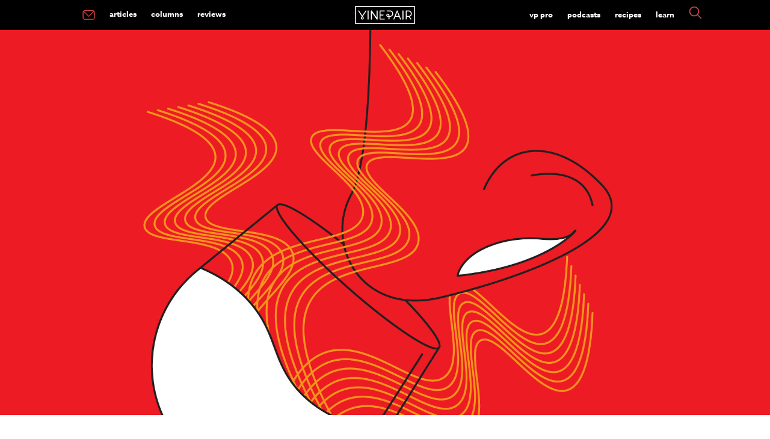

--- FILE ---
content_type: text/html; charset=UTF-8
request_url: https://vinepair.com/articles/wine-aromas-explained/?utm_source=The+Drop+by+VinePair&utm_campaign=81ec296569-JUNE_19_2019&utm_medium=email&utm_term=0_b653fb8c99-81ec296569-38937345&goal=0_b653fb8c99-81ec296569-38937345&mc_cid=81ec296569&mc_eid=d42ed911dc
body_size: 23016
content:
<!doctype html>
<html class="no-js" lang="en-US" >
	<head>
		<meta charset="UTF-8" />
		<meta name="viewport" content="width=device-width, initial-scale=1.0" />
		<link rel="preconnect" href="https://www.googletagmanager.com" />
		<link rel="preconnect" href="https://cdn.confiant-integrations.net" />
		<link rel="preconnect" href="https://player.mediafuse.com" />
		<link rel="preconnect" href="https://p.typekit.net" />
		<link rel="preconnect" href="https://use.typekit.net" />
		<link rel="preconnect" href="https://use.typekit.net" crossorigin />
		<link rel="dns-prefetch" href="https://securepubads.g.doubleclick.net">
		
		<!--
		<link rel="stylesheet" href="https://use.typekit.net/mfb5wgd.css">
		<link rel="preload" href="https://use.typekit.net/mfb5wgd.css" as="style">
		-->
		<style type="text/css">
		@import url(https://p.typekit.net/p.css?s=1&k=mfb5wgd&ht=tk&f=9869.9871.18438.18445.43709&a=85928622&app=typekit&e=css);@font-face{font-family:"kepler-std";src:url(https://use.typekit.net/af/de0ac1/000000000000000000013146/27/l?primer=7fa3915bdafdf03041871920a205bef951d72bf64dd4c4460fb992e3ecc3a862&fvd=n4&v=3) format("woff2"),url(https://use.typekit.net/af/de0ac1/000000000000000000013146/27/d?primer=7fa3915bdafdf03041871920a205bef951d72bf64dd4c4460fb992e3ecc3a862&fvd=n4&v=3) format("woff"),url(https://use.typekit.net/af/de0ac1/000000000000000000013146/27/a?primer=7fa3915bdafdf03041871920a205bef951d72bf64dd4c4460fb992e3ecc3a862&fvd=n4&v=3) format("opentype");font-display:swap;font-style:normal;font-weight:400;font-stretch:normal}@font-face{font-family:"kepler-std";src:url(https://use.typekit.net/af/3f55d3/00000000000000000001313f/27/l?primer=7fa3915bdafdf03041871920a205bef951d72bf64dd4c4460fb992e3ecc3a862&fvd=n7&v=3) format("woff2"),url(https://use.typekit.net/af/3f55d3/00000000000000000001313f/27/d?primer=7fa3915bdafdf03041871920a205bef951d72bf64dd4c4460fb992e3ecc3a862&fvd=n7&v=3) format("woff"),url(https://use.typekit.net/af/3f55d3/00000000000000000001313f/27/a?primer=7fa3915bdafdf03041871920a205bef951d72bf64dd4c4460fb992e3ecc3a862&fvd=n7&v=3) format("opentype");font-display:swap;font-style:normal;font-weight:700;font-stretch:normal}@font-face{font-family:"azo-sans-web";src:url(https://use.typekit.net/af/9aa4fe/000000000000000000013f4e/27/l?primer=7cdcb44be4a7db8877ffa5c0007b8dd865b3bbc383831fe2ea177f62257a9191&fvd=n7&v=3) format("woff2"),url(https://use.typekit.net/af/9aa4fe/000000000000000000013f4e/27/d?primer=7cdcb44be4a7db8877ffa5c0007b8dd865b3bbc383831fe2ea177f62257a9191&fvd=n7&v=3) format("woff"),url(https://use.typekit.net/af/9aa4fe/000000000000000000013f4e/27/a?primer=7cdcb44be4a7db8877ffa5c0007b8dd865b3bbc383831fe2ea177f62257a9191&fvd=n7&v=3) format("opentype");font-display:swap;font-style:normal;font-weight:700;font-stretch:normal}@font-face{font-family:"azo-sans-web";src:url(https://use.typekit.net/af/9dc3b1/000000000000000000013f8f/27/l?primer=7cdcb44be4a7db8877ffa5c0007b8dd865b3bbc383831fe2ea177f62257a9191&fvd=n4&v=3) format("woff2"),url(https://use.typekit.net/af/9dc3b1/000000000000000000013f8f/27/d?primer=7cdcb44be4a7db8877ffa5c0007b8dd865b3bbc383831fe2ea177f62257a9191&fvd=n4&v=3) format("woff"),url(https://use.typekit.net/af/9dc3b1/000000000000000000013f8f/27/a?primer=7cdcb44be4a7db8877ffa5c0007b8dd865b3bbc383831fe2ea177f62257a9191&fvd=n4&v=3) format("opentype");font-display:swap;font-style:normal;font-weight:400;font-stretch:normal}@font-face{font-family:"gopher";src:url(https://use.typekit.net/af/1bcb70/00000000000000007735cb0f/30/l?primer=7fa3915bdafdf03041871920a205bef951d72bf64dd4c4460fb992e3ecc3a862&fvd=n7&v=3) format("woff2"),url(https://use.typekit.net/af/1bcb70/00000000000000007735cb0f/30/d?primer=7fa3915bdafdf03041871920a205bef951d72bf64dd4c4460fb992e3ecc3a862&fvd=n7&v=3) format("woff"),url(https://use.typekit.net/af/1bcb70/00000000000000007735cb0f/30/a?primer=7fa3915bdafdf03041871920a205bef951d72bf64dd4c4460fb992e3ecc3a862&fvd=n7&v=3) format("opentype");font-display:swap;font-style:normal;font-weight:700;font-stretch:normal}.tk-kepler-std{font-family:"kepler-std",serif}.tk-azo-sans-web{font-family:"azo-sans-web",sans-serif}.tk-gopher{font-family:"gopher",sans-serif}
		</style>
		<link rel='stylesheet' id='main-stylesheet-css'  href='/wp-content/themes/miladys/dist/assets/css/app.css?ver=3.6.4.3' type='text/css' media='all' />
		 
					<link rel="preload" as="image" href="https://vinepair.com/wp-content/uploads/2019/06/aromas_mobile-640x640.jpg" media="(max-width: 799px)">
					<link rel="preload" as="image" href="https://vinepair.com/wp-content/uploads/2019/06/aromas_header.jpg" media="(min-width: 800px)">
							 <script> 
		// Define dataLayer and the gtag function. 
		window.dataLayer = window.dataLayer || []; 
		function gtag(){dataLayer.push(arguments);} 

	   /* 1.  Default for EU/EEA + UK: deny until the user makes a choice */
	    gtag('consent', 'default', {
	      ad_storage:          'denied',
	      analytics_storage:   'denied',
	      ad_user_data:        'denied',
	      ad_personalization:  'denied',
	      /* EU-27 + IS, LI, NO + GB */
	      region: [
	        'AT','BE','BG','HR','CY','CZ','DK','EE','FI','FR','DE','GR','HU',
	        'IE','IT','LV','LT','LU','MT','NL','PL','PT','RO','SK','SI','ES',
	        'SE','IS','LI','NO','GB'
	      ]
	    });

	    /* 2.  Fallback for everyone else */
	    gtag('consent', 'default', {
	      ad_storage:          'granted',
	      analytics_storage:   'granted',
	      ad_user_data:        'granted',
	      ad_personalization:  'granted'
	    });
		</script>
		<!-- Google tag (gtag.js) -->
		<script async src="https://www.googletagmanager.com/gtag/js?id=G-XG3BM0L9DD"></script>
		<script>
  		  window.dataLayer = window.dataLayer || [];
  		  function gtag(){dataLayer.push(arguments);}
  		  gtag('js', new Date());

		  gtag('config', 'G-XG3BM0L9DD');

		 // gtag('config', 'UA-35791346-1');

		  </script>

		<script id="plausible" data-domain="vinepair.com" data-api="https://margarita.vprecipes.workers.dev/shaker/event" src="https://margarita.vprecipes.workers.dev/ingredients/script.manual.compat.outbound-links.js"></script>
		<script>window.plausible = window.plausible || function() { (window.plausible.q = window.plausible.q || []).push(arguments) }</script>
		<script>
		  plausible('pageview', { u: window.location.href });
		</script>
		<script>
		
			
		</script>
				
		<link rel="apple-touch-icon" sizes="180x180" href="/apple-touch-icon.png?v=e1l2m9y2r05">
		<link rel="icon" type="image/png" sizes="32x32" href="/favicon-32x32.png?v=e1l2m9y2r05">
		<link rel="icon" type="image/png" sizes="16x16" href="/favicon-16x16.png?v=e1l2m9y2r05">
		<link rel="mask-icon" href="/safari-pinned-tab.svg?v=e1l2m9y2r" color="#F04C51">
		<link rel="shortcut icon" href="/favicon.ico?v=e1l2m9y2r05">
						<!-- OneTrust Cookies Consent Notice start -->
				<script type="text/javascript" async data-type="lazy" data-src="https://cdn.cookielaw.org/consent/772a1bd3-10bd-4524-a744-3cb3a4c686e3/OtAutoBlock.js"></script>
				<script  type="text/javascript" charset="UTF-8" data-domain-script="772a1bd3-10bd-4524-a744-3cb3a4c686e3" data-type="lazy" data-src="https://cdn.cookielaw.org/scripttemplates/otSDKStub.js"></script>
				<script type="text/javascript">
					var pixelLDU = 'LDU';
					function OptanonWrapper() { 
						if (OptanonActiveGroups.indexOf(',C0004,') == -1) {
						 } else  { 
							 // do nothing
						} 
					}
				</script>
				<!-- OneTrust Cookies Consent Notice end -->
				<meta name='robots' content='index, follow, max-image-preview:large, max-snippet:-1, max-video-preview:-1' />
	<style>img:is([sizes="auto" i], [sizes^="auto," i]) { contain-intrinsic-size: 3000px 1500px }</style>
	<link rel="alternate" type="application/rss+xml" title="VinePair &raquo; RSS Feed" href="https://vinepair.com/feed/" />
	<!-- This site is optimized with the Yoast SEO Premium plugin v26.3 (Yoast SEO v26.3) - https://yoast.com/wordpress/plugins/seo/ -->
	<title>The Differences Between Primary, Secondary, and Tertiary Aromas, Explained | VinePair</title>
	<meta name="description" content="When analyzing wines, professionals split flavors and aromas into three different categories: primary, secondary, and tertiary. Here&#039;s what you need to know." />
	<link rel="canonical" href="https://vinepair.com/articles/wine-aromas-explained/" />
	<meta property="og:locale" content="en_US" />
	<meta property="og:type" content="article" />
	<meta property="og:title" content="The Differences Between Primary, Secondary, and Tertiary Aromas, Explained" />
	<meta property="og:description" content="The transformation of grape juice into wine is fairly miraculous. With zero additives other than yeast, wine develops a stunning array of flavors and aromas, almost all of which aren’t present in the pre-fermented liquid. When analyzing wines, professionals split flavors and aromas into three different categories: primary, secondary, and tertiary. Each originates from different sources, and not all wines express all three categories." />
	<meta property="og:url" content="https://vinepair.com/articles/wine-aromas-explained/" />
	<meta property="og:site_name" content="VinePair" />
	<meta property="article:publisher" content="https://www.facebook.com/Vinepair" />
	<meta property="article:published_time" content="2019-06-16T11:08:39+00:00" />
	<meta property="article:modified_time" content="2019-06-18T13:48:57+00:00" />
	<meta property="og:image" content="https://vinepair.com/wp-content/uploads/2019/06/aromas_social.jpg" />
	<meta property="og:image:width" content="1200" />
	<meta property="og:image:height" content="627" />
	<meta property="og:image:type" content="image/jpeg" />
	<meta name="author" content="Tim McKirdy" />
	<meta name="twitter:card" content="summary_large_image" />
	<meta name="twitter:creator" content="@timmckirdy" />
	<meta name="twitter:site" content="@VinePair" />
	<meta name="twitter:label1" content="Written by" />
	<meta name="twitter:data1" content="Tim McKirdy" />
	<meta name="twitter:label2" content="Est. reading time" />
	<meta name="twitter:data2" content="3 minutes" />
	<!-- / Yoast SEO Premium plugin. -->


<style id='classic-theme-styles-inline-css' type='text/css'>
/*! This file is auto-generated */
.wp-block-button__link{color:#fff;background-color:#32373c;border-radius:9999px;box-shadow:none;text-decoration:none;padding:calc(.667em + 2px) calc(1.333em + 2px);font-size:1.125em}.wp-block-file__button{background:#32373c;color:#fff;text-decoration:none}
</style>
<script type="text/javascript" src="https://vinepair.com/wp-content/themes/miladys/src/assets/js/lib/jquery-3.5.1.min.js?ver=6.8.3" id="jquery-js"></script>
<script type="text/javascript" src="https://vinepair.com/wp-content/themes/miladys/src/assets/js/lib/jquery-migrate-3.3.1.min.js?ver=6.8.3" id="jquery-migrate-js"></script>
	 	<script type='text/javascript'>
	 		// https://github.com/jquery/jquery/issues/2871#issuecomment-497963776
	 		jQuery.event.special.touchstart = {
	 		  setup: function( _, ns, handle ){
	 		    this.addEventListener("touchstart", handle, { passive: true });
	 		  }
	 		};
	 	</script>
	
	
	
	<script type='text/javascript' data-type="lazy" data-src="[data-uri]"></script>	 
			 
<!-- Standard Wrapper for Vinepair created on 6.10.20 -->
<script>
    var myPropertyId = 'TuxhpSDkaSHSzQCT2yeNi-FfNws';
    window.confiant = window.confiant || {};
    window.confiant[myPropertyId] = window.confiant[myPropertyId] || {clientSettings: {}};
    var clientSettings = window.confiant[myPropertyId].clientSettings || (window.confiant[myPropertyId].clientSettings = {});
    clientSettings.prebidNameSpace = 'vmpbjs';
</script>
<script async="async" src="https://cdn.confiant-integrations.net/TuxhpSDkaSHSzQCT2yeNi-FfNws/gpt_and_prebid/config.js"></script>
	
	<script> !(function () { window.googletag = window.googletag || {}; window.vmpbjs = window.vmpbjs || {}; window.vpb = window.vpb || {}; vpb.cmd = vpb.cmd || []; vpb.st=Date.now();  vpb.fastLoad = true; googletag.cmd = googletag.cmd || []; vmpbjs.cmd = vmpbjs.cmd || []; var cmds = []; try{ cmds = googletag.cmd.slice(0); googletag.cmd.length = 0; }catch(e){} var ready = false; function exec(cb) { return cb.call(googletag); } var overriden = false; googletag.cmd.push(function () { overriden = true; googletag.cmd.unshift = function (cb) { if (ready) { return exec(cb); } cmds.unshift(cb); if (cb._startgpt) { ready = true; for (var k = 0; k < cmds.length; k++) { exec(cmds[k]); } } }; googletag.cmd.push = function (cb) { if (ready) { return exec(cb); } cmds.push(cb); }; }); if(!overriden){ googletag.cmd.push = function (cb) { cmds.push(cb); }; googletag.cmd.unshift = function (cb) { cmds.unshift(cb); if (cb._startgpt) { ready = true; if (googletag.apiReady) { cmds.forEach(function (cb) { googletag.cmd.push(cb); }); } else { googletag.cmd = cmds; } } }; } var dayMs = 36e5, cb = parseInt(Date.now() / dayMs), vpbSrc = '//player.mediafuse.com/prebidlink/' + cb + '/wrapper_hb_305966_6621.js', pbSrc = vpbSrc.replace('wrapper_hb', 'hb'), gptSrc = '//securepubads.g.doubleclick.net/tag/js/gpt.js', c = document.head || document.body || document.documentElement; function loadScript(src, cb) { var s = document.createElement('script'); s.src = src; s.defer=false; c.appendChild(s); s.onload = cb; s.onerror = function(){ var fn = function(){}; fn._startgpt = true; googletag.cmd.unshift(fn); }; return s; } loadScript(pbSrc); loadScript(gptSrc); loadScript(vpbSrc); })() </script>
	
	
	<!-- Facebook Pixel Code -->
	<script type="text/javascript" class="optanon-category-C0008">
	!function(f,b,e,v,n,t,s){if(f.fbq)return;n=f.fbq=function(){n.callMethod?
	n.callMethod.apply(n,arguments):n.queue.push(arguments)};if(!f._fbq)f._fbq=n;
	n.push=n;n.loaded=!0;n.version='2.0';n.queue=[];t=b.createElement(e);t.async=!0;
	t.src=v;s=b.getElementsByTagName(e)[0];s.parentNode.insertBefore(t,s)}(window,
	document,'script','https://connect.facebook.net/en_US/fbevents.js');
	fbq('dataProcessingOptions', [pixelLDU], 0, 0);
	fbq('init', '2402990879977938');
	fbq('track', 'PageView');
	fbq('track', 'ViewContent',{tax_cat: ['Wine',]});
fbq('track', 'ViewContent',{tax_type: ['Pinot Noir',]});
fbq('track', 'ViewContent',{tax_tag: ['aroma','education','wine school','wine science','wine tasting',]});
			const quaryParams = new Proxy(new URLSearchParams(window.location.search), {
			  get: (searchParams, prop) => searchParams.get(prop),
			});
			let refvalue = quaryParams.fbclid;
			if (refvalue !== null) {
				fbq('track', 'ViewContent',{source: ['fb']});
			} 
				</script>
	<noscript><img height="1" width="1" style="display:none"
	src="https://www.facebook.com/tr?id=2402990879977938&ev=PageView&noscript=1"
	/></noscript>
	<!-- DO NOT MODIFY -->
	<!-- End Facebook Pixel Code -->
    <script>
      // create the Keywee Tracker tag
      (function (w, d) {
        w.kwa || (w.kwa = function () {
          (w.kwa.q = w.kwa.q || []).push(arguments);
        });
        s = d.createElement('script');
        s.src = '//cdn.keywee.co/dist/analytics.min.js';
        s.async = true;
        f = d.scripts[0];
        f.parentNode.insertBefore(s, f);
      })(window, document);

      // initialize the Keywee Tracker
      kwa('initialize',5719);
    </script>
	
				<script type="text/javascript">
				window.audigentData = {
			tax_cat: ['Wine',],
tax_type: ['Pinot Noir',],
tax_tag: ['aroma','education','wine school','wine science','wine tasting',]
		};
		</script>
			

	<meta property="fb:admins" content="2604330" />
	<meta property="fb:admins" content="2600851" />
	<meta property="fb:pages" content="481722305228597" />
	<meta name="msvalidate.01" content="E2094F2F289CDEF921A2319468FD71A7" />

	


		<!-- Need To Move To Orbit Carousel For The Three Articles -->
	
	
	

	<script type="text/javascript" class="optanon-category-C0004">
  	  var googletag = googletag || {};
  	  googletag.cmd = googletag.cmd || [];
  		  var REFRESH_KEY = 'refresh';
          var REFRESH_VALUE = 'true';
			 
	  var ads = {};
      var isMobile = /iPhone|iPod|BlackBerry|Opera Mini|(android|bbd+|meego).+mobile/i.test(
        navigator.userAgent
      );

	  /* -------------------------- */
  googletag.cmd.push(function() {
	  
 	 		function loadAdonFastCon() {
			return googletag.defineSlot('/82631139/Mobile_Outstream', [1, 1],'div-gpt-ad-1509556474574-1').setTargeting('is_home', 'no').setTargeting('post_id', '67808').setTargeting('post_tags', ["aroma","education","wine-school","wine-science","wine-tasting"]).setTargeting('post_cats', "post").setTargeting('post_types', ["pinot-noir"]).setTargeting('post_wbs', ["wine"]).setTargeting('env', 'prod').setTargeting('is_sponsored', 'no').setTargeting('target_away', 'no').addService(googletag.pubads());
			}
			function checkInternetSpeed() {
				if (/\slow-2g|2g|3g/.test(navigator.connection.effectiveType)) {
					this.connection = "slow";
				} else {
					this.connection = "Fast connection";
					loadAdonFastCon();
				}
			}
			if (isMobile) {
				if (navigator.connection) {
					checkInternetSpeed();
				} else { 
					this.connection = "unknown";
					loadAdonFastCon();
				}
			
	
	  googletag.defineSlot('/82631139/MOB_1x1', [1, 1], 'div-gpt-ad-1557193251712-0').setTargeting('is_home', 'no').setTargeting('post_id', '67808').setTargeting('post_tags', ["aroma","education","wine-school","wine-science","wine-tasting"]).setTargeting('post_cats', "post").setTargeting('post_types', ["pinot-noir"]).setTargeting('post_wbs', ["wine"]).setTargeting('env', 'prod').setTargeting('is_sponsored', 'no').setTargeting('target_away', 'no').addService(googletag.pubads());
		
		
		googletag.defineSlot('/82631139/MOB_Leaderboard', [320,50], 'MOB_Leaderboard').setTargeting('is_home', 'no').setTargeting('post_id', '67808').setTargeting('post_tags', ["aroma","education","wine-school","wine-science","wine-tasting"]).setTargeting('post_cats', "post").setTargeting('post_types', ["pinot-noir"]).setTargeting('post_wbs', ["wine"]).setTargeting('env', 'prod').setTargeting('is_sponsored', 'no').setTargeting('target_away', 'no').addService(googletag.pubads());
	  // Slots That Used To be Auto
	  mob_ad=googletag.defineSlot('/82631139/MOB_Adhesion', [320, 50], 'MOB_Adhesion').setTargeting('post_id', '67808').setTargeting('post_tags', ["aroma","education","wine-school","wine-science","wine-tasting"]).setTargeting('post_cats', "post").setTargeting('post_types', ["pinot-noir"]).setTargeting('post_wbs', ["wine"]).setTargeting('env', 'prod').setTargeting('is_sponsored', 'no').setTargeting('target_away', 'no').addService(googletag.pubads());

	  
	} else {
	  googletag.defineSlot('/82631139/Desktop_Outstream', [1, 1], 'div-gpt-ad-1509556474574-0').setTargeting('is_home', 'no').setTargeting('post_id', '67808').setTargeting('post_tags', ["aroma","education","wine-school","wine-science","wine-tasting"]).setTargeting('post_cats', "post").setTargeting('post_types', ["pinot-noir"]).setTargeting('post_wbs', ["wine"]).setTargeting('env', 'prod').setTargeting('is_sponsored', 'no').setTargeting('target_away', 'no').addService(googletag.pubads());
	// Slots That Used To be Auto
	   googletag.defineSlot('/82631139/DSK_Rectangle_1', [[300, 600], [160, 600], [300, 250]], 'DSK_Rectangle_1').setTargeting('post_id', '67808').setTargeting('post_tags', ["aroma","education","wine-school","wine-science","wine-tasting"]).setTargeting('post_cats', "post").setTargeting('post_types', ["pinot-noir"]).setTargeting('post_wbs', ["wine"]).setTargeting('env', 'prod').setTargeting('is_sponsored', 'no').setTargeting('target_away', 'no').addService(googletag.pubads());
	   sticky_rail=googletag.defineSlot('/82631139/DSK_Rectangle_2', [300, 250], 'DSK_Rectangle_2').setTargeting('post_id', '67808').setTargeting('post_tags', ["aroma","education","wine-school","wine-science","wine-tasting"]).setTargeting('post_cats', "post").setTargeting('post_types', ["pinot-noir"]).setTargeting('post_wbs', ["wine"]).setTargeting('env', 'prod').setTargeting('is_sponsored', 'no').setTargeting('target_away', 'no').setTargeting(REFRESH_KEY, REFRESH_VALUE).setTargeting('test','event').addService(googletag.pubads());
	   
	   	    googletag.defineSlot('/82631139/DSK_Leaderboard_1_NS', [728, 90], 'DSK_Leaderboard_1_NS').setTargeting('post_id', '67808').setTargeting('post_tags', ["aroma","education","wine-school","wine-science","wine-tasting"]).setTargeting('post_cats', "post").setTargeting('post_types', ["pinot-noir"]).setTargeting('post_wbs', ["wine"]).setTargeting('env', 'prod').setTargeting('is_sponsored', 'no').setTargeting('target_away', 'no').addService(googletag.pubads());
	     	   googletag.defineSlot('/82631139/DSK_Leaderboard_2', [728, 90], 'DSK_Leaderboard_2').setTargeting('post_id', '67808').setTargeting('post_tags', ["aroma","education","wine-school","wine-science","wine-tasting"]).setTargeting('post_cats', "post").setTargeting('post_types', ["pinot-noir"]).setTargeting('post_wbs', ["wine"]).setTargeting('env', 'prod').setTargeting('is_sponsored', 'no').setTargeting('target_away', 'no').addService(googletag.pubads());
		}
		
		 googletag.defineSlot('/82631139/Native_1x1', [1, 1], 'div-gpt-ad-1598548500304-0').setTargeting('post_id', '67808').setTargeting('post_tags', ["aroma","education","wine-school","wine-science","wine-tasting"]).setTargeting('post_cats', "post").setTargeting('post_types', ["pinot-noir"]).setTargeting('post_wbs', ["wine"]).setTargeting('env', 'prod').setTargeting('is_sponsored', 'no').setTargeting('target_away', 'no').addService(googletag.pubads());
		
				
						inContentAds(ads);

				//googletag.pubads().enableLazyLoad({
				//fetchMarginPercent: 0,
				//renderMarginPercent: 0,
				//});
								googletag.pubads().enableSingleRequest();
								googletag.pubads().disableInitialLoad();
		  
						   var SECONDS_TO_WAIT_AFTER_VIEWABILITY = 1;
						    googletag.pubads().addEventListener('impressionViewable', function(event) {
				    var slot = event.slot;
				    if (slot.getTargeting(REFRESH_KEY).indexOf(REFRESH_VALUE) > -1) {
				      setTimeout(function() {
				        googletag.pubads().refresh([sticky_rail]);
				      }, 30000);
				    }
				  });
						googletag.enableServices();
					  });

						if (isMobile) {
					  setInterval(function() {
				      googletag.cmd.push(function() {
				        googletag.pubads().refresh([mob_ad]);
				      });
				    }, 30000);} 
		
					/*	else {setInterval(function() {
				      googletag.cmd.push(function() {
				        googletag.pubads().refresh([sticky_rail]);
				      });
				    }, 30000);} */

					</script>
	
	<script>
	$.fn.stickyAdSlot = function (section) {
			var $block = $(this);
			var $section = $(section);

			var stickyTimeout;
			// var wpAdminPanelShow = $('#wpadminbar').css('display') === 'block';
			var offset = '0';
			
			if ($block.hasClass('stickyAd')) {
				$block.css('background-color', '#fff');
			}
			
			/*
			if ($block.hasClass('ad-unit-sticky')) {
					clearTimeout(stickyTimeout);
					if ($(window).scrollTop() > $section.offset().top) {
							$block.addClass('stickyAd').css('top', offset);
							if (stickyTimeout == undefined) {
									var stickyTimeout = setTimeout(function() {
											$block.removeClass('stickyAd').removeClass('ad-unit-sticky');
									}, 7000);
							}
					} else {
							$block.removeClass('stickyAd');
					}
			} else {
					if ($(window).scrollTop() <= $section.offset().top) {
							$block.addClass('ad-unit-sticky');
							clearTimeout(stickyTimeout);
					}
			} */
	};
	
    

	if (isMobile) {
		$('#MOB_Leaderboard').addClass('ad-unit-sticky');

		$(window).scroll(function () {
			$('#MOB_Leaderboard').stickyAdSlot('header.site-header');
		});
	}
	
    setTimeout(function () {      
            $("#MOB_Leaderboard").removeClass("stickyAd");         
   }, 10000);
</script>
    	<!-- Audience Tag PExtend -->
 	<script async defer type="text/javascript" class="optanon-category-C0004" data-type="lazy" data-src="https://one.progmxs.com/seg?add=26951177&t=1" ></script>
	<script async defer type="text/javascript" class="optanon-category-C0004" data-type="lazy" data-src="https://one.progmxs.com/px?id=1162039&t=1&other=1241"></script>
 	<!-- End Audience Tag -->
	
	
	
			<!-- Apple News Metadata -->
		<script type="application/ld+json">
		     {
	   		  "an_sections" : "Main",
			 			  "an_label" : ""
			}
				</script>
	</head>

	<body class="wp-singular post-template-default single single-post postid-67808 single-format-standard wp-theme-miladys topbar single-lead mobile-chunk">
				
		
						
		
	<header class="site-header" role="banner">
		<div class="site-title-bar title-bar" data-responsive-toggle="mobile-menu">
			<div class="title-bar-left">
				<button aria-label="Main Menu" class="menu-icon" type="button" data-toggle="mobile-menu"></button>
				
			</div>
			<div class="title-bar-center">
				<span class="site-mobile-title title-bar-title">
				<a href="https://vinepair.com/" rel="home">
			<svg version="1.1" id="top-bar-logo" xmlns="http://www.w3.org/2000/svg" xmlns:xlink="http://www.w3.org/1999/xlink" x="0px" y="0px"
				 viewbox="0 0 566 170.8"  xml:space="preserve" aria-label="VinePair - Drinking Is Culture">
							 <title id="top-bar-logo">VinePair - Drinking Is Culture</title>
			<style type="text/css">
				.stlogo{fill:#FFFFFF;}	#top-bar-logo {display: inline-block;    vertical-align: middle;    max-width: 100%;    height: auto;} @media screen and (max-width:49.9375em){ #top-bar-logo {height: 35px;} }
			</style>
			<g>
				<g>
					<path class="stlogo" d="M208.5,41.7c-2.8,0-5,2.2-5,5v61.6l-44.9-64.4c-1.2-1.8-3.5-2.6-5.6-1.9s-3.5,2.6-3.5,4.8v77.5						c0,2.8,2.2,5,5,5s5-2.2,5-5V62.8l44.9,64.4c1,1.4,2.5,2.1,4.1,2.1c0.5,0,1-0.1,1.5-0.2c2.1-0.7,3.5-2.6,3.5-4.8V46.8						C213.5,44,211.3,41.7,208.5,41.7"/>
					<path class="stlogo" d="M123.4,41.7c-2.8,0-5,2.2-5,5v77.5c0,2.8,2.2,5,5,5s5-2.2,5-5V46.7C128.4,44,126.2,41.7,123.4,41.7"/>
					<path class="stlogo" d="M452.5,41.7c-2.8,0-5,2.2-5,5v77.5c0,2.8,2.2,5,5,5s5-2.2,5-5V46.7C457.5,44,455.2,41.7,452.5,41.7"/>
					<path class="stlogo" d="M483,128.5c2.4,0,4.3-1.9,4.3-4.3v-21.6h19c0.2,0,0.3,0,0.5,0h0.7l17.1,24.1c0.8,1.1,2.1,1.8,3.5,1.8						c0.9,0,1.7-0.3,2.5-0.8c1.9-1.4,2.4-4,1-6l-14.8-20.9l0.8-0.3c11.5-4.6,18.9-15.6,18.9-27.9c0-16.6-13.5-30.1-30.1-30.1h-23.2						c-2.4,0-4.3,1.9-4.3,4.3v77.5C478.7,126.6,480.6,128.5,483,128.5z M487.3,51h19c11.9,0,21.5,9.7,21.5,21.5S518.1,94,506.3,94h-19						V51z"/>
					<path class="stlogo" d="M62.6,97.2c0.1,0.2,0.3,0.4,0.5,0.6l0.5,0.5l-0.4,0.5c-2.1,2.5-4.9,5.9-6.1,7.9c-0.3,0.4-0.5,0.9-0.7,1.3						c-0.3,0.5-0.5,1-0.7,1.4c-0.7,1.7-1,3.4-1,5.2c0,7.4,5.8,13.4,13.1,13.8c0.1,0,0.7,0,0.7,0h0.7c7.4-0.4,13.1-6.5,13.1-13.8						c0-1.8-0.3-3.5-1-5.2c-0.2-0.5-0.4-0.9-0.7-1.4c-0.2-0.5-0.5-0.9-0.7-1.3c-1.3-2.2-4.4-6-6.2-8.1l-0.4-0.5l0.4-0.5						c0.2-0.2,0.3-0.4,0.4-0.5l32.3-48.2c0.6-0.9,0.9-2.1,0.6-3.2c-0.2-1.1-0.9-2.1-1.8-2.7c-0.7-0.5-1.5-0.7-2.4-0.7						c-1.4,0-2.8,0.7-3.6,1.9l-31,46.2L37.4,44.2c-0.8-1.2-2.1-1.9-3.6-1.9c-0.8,0-1.7,0.2-2.4,0.7c-0.9,0.6-1.6,1.6-1.8,2.7						s0,2.3,0.6,3.2L62.6,97.2z M63.9,112c0.2-0.3,0.3-0.6,0.5-0.9c0.7-1.1,2.3-3.2,3.5-4.7l0.6-0.7l0.6,0.7c1.2,1.5,2.9,3.6,3.6,4.7						c0.2,0.3,0.3,0.6,0.5,0.9c0.1,0.2,0.2,0.4,0.3,0.6c0.3,0.6,0.4,1.3,0.4,2c0,2.8-2.2,5.1-5,5.3h-0.3h-0.3c-2.8-0.2-4.9-2.5-4.9-5.3						c0-0.7,0.1-1.4,0.4-2.1C63.7,112.5,63.8,112.3,63.9,112z"/>
					<path class="stlogo" d="M236.5,128.5H277c2.4,0,4.3-1.9,4.3-4.3s-1.9-4.3-4.3-4.3h-36.2V89.2H265c2.4,0,4.3-1.9,4.3-4.3						s-1.9-4.3-4.3-4.3h-24.2V50.9H277c2.4,0,4.3-1.9,4.3-4.3s-1.9-4.3-4.3-4.3h-40.5c-2.4,0-4.3,1.9-4.3,4.3v77.5						C232.3,126.6,234.2,128.5,236.5,128.5z"/>
					<path class="stlogo" d="M365.1,128.2c0.5,0.2,1.1,0.3,1.6,0.3c1.8,0,3.3-1,4-2.7l9.4-23.2h36.2l9.4,23.2c0.7,1.6,2.2,2.7,4,2.7						c0.5,0,1.1-0.1,1.6-0.3c1.1-0.4,1.9-1.2,2.3-2.3s0.5-2.2,0-3.3L402.1,45c-0.7-1.6-2.2-2.7-4-2.7s-3.3,1.1-4,2.7l-31.5,77.6						c-0.4,1.1-0.4,2.2,0,3.3C363.3,126.9,364.1,127.8,365.1,128.2z M398.3,58l14.6,36h-29.3L398.3,58z"/>
					<path class="stlogo" d="M299.4,98.4c2.3,2.3,5.2,3.8,8.4,4.2h0.1c0.4,0.1,1,0.1,4.2,0.1c1.1,0,2.4,0,3.6,0h0.7v21.5						c0,2.4,1.9,4.3,4.3,4.3s4.3-1.9,4.3-4.3v-21.6h5.5c16.6,0,30.1-13.5,30.1-30.1S347,42.4,330.4,42.4h-28c-2.4,0-4.3,1.9-4.3,4.3						s1.9,4.3,4.3,4.3h28c11.9,0,21.5,9.7,21.5,21.5S342.2,94,330.4,94h-5.5v-0.7c0-4.4,0-6.8-0.1-7.5v-0.1c-0.5-3.2-1.9-6.1-4.2-8.4						c-2.3-2.3-5.2-3.8-8.5-4.2c-0.7-0.1-1.4-0.1-2.1-0.1s-1.4,0.1-2.1,0.1c-3.2,0.5-6.2,1.9-8.5,4.2s-3.8,5.2-4.2,8.5						c-0.2,1.4-0.2,2.8,0,4.2C295.6,93.1,297.1,96.1,299.4,98.4z M303.6,86.9c0.2-1.4,0.8-2.6,1.8-3.6s2.2-1.6,3.6-1.8						c0.3,0,0.6-0.1,0.9-0.1s0.6,0,0.9,0.1c1.4,0.2,2.6,0.8,3.6,1.8s1.6,2.2,1.8,3.6c0,0.9,0,4.5,0,6.6v0.7h-0.7c-1.2,0-2.5,0-3.6,0						c-2,0-2.8,0-3.1,0c-1.3-0.2-2.5-0.8-3.5-1.8s-1.6-2.2-1.8-3.6C303.5,88.1,303.5,87.5,303.6,86.9z"/>
				</g>
				<path class="stlogo" d="M0,0v170.8h566V0H0z M557.3,162H8.8V8.8h548.5V162z"/>
			</g>
			</svg>
	
				</a>				</span>
			</div>
			<div class="title-bar-right">
								<a href="#search" class="searchButton"><svg style="height: 30px; width: 30px;" version="1.1" id="Layer_1" xmlns="http://www.w3.org/2000/svg" xmlns:xlink="http://www.w3.org/1999/xlink" x="0px" y="0px"
	 viewbox="0 0 110.48 110.48" xml:space="preserve"><style type="text/css">	.search-mobile-svg{fill:#F04E52;stroke:#F04E52;stroke-width:3;stroke-miterlimit:10;}</style><path class="search-mobile-svg" d="M104.12,100.61L74.83,71.32c6.39-7.23,9.92-16.4,9.92-26.14c0-10.57-4.12-20.51-11.59-27.98	C57.74,1.77,32.63,1.77,17.2,17.2s-15.43,40.53,0,55.96c7.47,7.47,17.41,11.59,27.98,11.59c9.74,0,18.91-3.53,26.14-9.92	l29.29,29.29c0.48,0.48,1.12,0.73,1.76,0.73s1.27-0.24,1.76-0.73C105.09,103.15,105.09,101.58,104.12,100.61z M20.71,69.65	c-6.53-6.53-10.13-15.22-10.13-24.47s3.6-17.93,10.13-24.47s15.23-10.13,24.47-10.13s17.93,3.6,24.47,10.13s10.14,15.23,10.14,24.47	s-3.6,17.93-10.14,24.47S54.43,79.79,45.18,79.79S27.25,76.19,20.71,69.65z"/></svg></a>
							</div>
		</div>

		<nav class="site-navigation top-bar" role="navigation">
			<div class="top-bar-left">
				<div class="site-desktop-title top-bar-title">

					<ul id="menu-the-menu" class="dropdown menu desktop-menu" data-dropdown-menu><li id="menu-item-63382" class="menu-news-icon menu-item menu-item-type-custom menu-item-object-custom menu-item-home menu-item-first menu-item-63382"><a href="https://vinepair.com/join-newsletters/"><svg style="height: 16px; width: 21px;" version="1.1" id="Layer_1" xmlns="http://www.w3.org/2000/svg" xmlns:xlink="http://www.w3.org/1999/xlink" x="0px" y="0px"
	 viewbox="0 0 138.08 104.74" xml:space="preserve"><style type="text/css">	.nl-svg{fill:#F04E52;stroke:#F04E52;stroke-width:3;stroke-miterlimit:10;}</style><path class="nl-svg" d="M128.44,8.71c-0.09-0.14-0.15-0.29-0.27-0.41c-0.04-0.04-0.1-0.06-0.15-0.1c-3.55-3.75-8.54-6.13-14.11-6.13	H24.17c-10.74,0-19.47,8.74-19.47,19.47v60.29c0,10.74,8.74,19.47,19.47,19.47h89.75c10.74,0,19.47-8.74,19.47-19.47V21.55	C133.39,16.61,131.48,12.14,128.44,8.71z M113.91,7.04c3.36,0,6.42,1.2,8.88,3.12L69.61,63.35l-53.7-53.7	c2.35-1.64,5.19-2.61,8.26-2.61H113.91z M128.42,81.84c0,8-6.51,14.51-14.51,14.51H24.17c-8,0-14.51-6.51-14.51-14.51V21.55	c0-3.14,1.03-6.03,2.72-8.4l55.47,55.47c0.47,0.47,1.1,0.73,1.76,0.73s1.29-0.26,1.76-0.73l54.79-54.79	c1.42,2.24,2.27,4.88,2.27,7.72V81.84z"/></svg></a></li>
<li id="menu-item-46467" class="menu-item menu-item-type-custom menu-item-object-custom menu-item-has-children menu-item-46467"><a>Articles</a>
<ul class="dropdown menu vertical" data-toggle>
	<li id="menu-item-48013" class="menu-item menu-item-type-custom menu-item-object-custom menu-item-48013"><a href="https://vinepair.com/explore/category/beer/?post_type=post">Beer</a></li>
	<li id="menu-item-64876" class="menu-item menu-item-type-custom menu-item-object-custom menu-item-64876"><a href="https://vinepair.com/explore/category/cheese/?post_type=post">Cheese</a></li>
	<li id="menu-item-64875" class="menu-item menu-item-type-custom menu-item-object-custom menu-item-64875"><a href="https://vinepair.com/explore/category/coffee/?post_type=post">Coffee</a></li>
	<li id="menu-item-48014" class="menu-item menu-item-type-custom menu-item-object-custom menu-item-48014"><a href="https://vinepair.com/explore/category/spirit/?post_type=post">Spirits</a></li>
	<li id="menu-item-48012" class="menu-item menu-item-type-custom menu-item-object-custom menu-item-48012"><a href="https://vinepair.com/explore/category/wine/?post_type=post">Wine</a></li>
	<li id="menu-item-46466" class="menu-item menu-item-type-custom menu-item-object-custom menu-item-46466"><a href="https://vinepair.com/booze-news/">Booze News</a></li>
</ul>
</li>
<li id="menu-item-63362" class="menu-item menu-item-type-custom menu-item-object-custom menu-item-has-children menu-item-63362"><a href="https://vinepair.com/columns/">Columns</a>
<ul class="dropdown menu vertical" data-toggle>
	<li id="menu-item-76793" class="menu-item menu-item-type-post_type menu-item-object-page menu-item-76793"><a href="https://vinepair.com/ask-adam/">Ask Adam</a></li>
	<li id="menu-item-30899" class="menu-item menu-item-type-taxonomy menu-item-object-category menu-item-30899"><a href="https://vinepair.com/buy-this-booze/">Buy This Booze</a></li>
	<li id="menu-item-63366" class="menu-item menu-item-type-post_type menu-item-object-page menu-item-63366"><a href="https://vinepair.com/free-pour/">Free Pour</a></li>
	<li id="menu-item-30900" class="menu-item menu-item-type-taxonomy menu-item-object-category menu-item-30900"><a href="https://vinepair.com/good-wine-reviews/">Good Wines You Can Actually Find</a></li>
	<li id="menu-item-127444" class="menu-item menu-item-type-custom menu-item-object-custom menu-item-127444"><a href="https://vinepair.com/hop-take/">Hop Take</a></li>
	<li id="menu-item-63367" class="menu-item menu-item-type-post_type menu-item-object-page menu-item-63367"><a href="https://vinepair.com/need-to-know/">Need To Know</a></li>
	<li id="menu-item-171120" class="menu-item menu-item-type-post_type menu-item-object-page menu-item-171120"><a href="https://vinepair.com/techniques-column/">Techniques!</a></li>
	<li id="menu-item-76884" class="menu-item menu-item-type-post_type menu-item-object-page menu-item-76884"><a href="https://vinepair.com/we-asked/">We Asked</a></li>
</ul>
</li>
<li id="menu-item-15913" class="menu-item menu-item-type-custom menu-item-object-custom menu-item-has-children menu-item-last menu-item-15913"><a>Reviews</a>
<ul class="dropdown menu vertical" data-toggle>
	<li id="menu-item-183804" class="menu-item menu-item-type-post_type menu-item-object-post menu-item-183804"><a href="https://vinepair.com/buy-this-booze/best-rose-2025/">30 Best Rosés</a></li>
	<li id="menu-item-186658" class="menu-item menu-item-type-post_type menu-item-object-post menu-item-186658"><a href="https://vinepair.com/articles/best-spirits-2025/">50 Best Spirits</a></li>
	<li id="menu-item-185785" class="menu-item menu-item-type-post_type menu-item-object-post menu-item-185785"><a href="https://vinepair.com/articles/best-wines-2025/">50 Best Wines</a></li>
	<li id="menu-item-78892" class="menu-item menu-item-type-custom menu-item-object-custom menu-item-78892"><a href="https://vinepair.com/review/category/spirits/">Spirits Reviews</a></li>
	<li id="menu-item-63361" class="menu-item menu-item-type-custom menu-item-object-custom menu-item-63361"><a href="https://vinepair.com/review/category/wine/">Wine Reviews</a></li>
</ul>
</li>
</ul>				</div>
			</div>
							<div class="top-bar-center">
					<a href="https://vinepair.com/" rel="home">
			<svg version="1.1" id="top-bar-logo" xmlns="http://www.w3.org/2000/svg" xmlns:xlink="http://www.w3.org/1999/xlink" x="0px" y="0px"
				 viewbox="0 0 566 170.8"  xml:space="preserve" aria-label="VinePair - Drinking Is Culture">
							 <title id="top-bar-logo">VinePair - Drinking Is Culture</title>
			<style type="text/css">
				.stlogo{fill:#FFFFFF;}	#top-bar-logo {display: inline-block;    vertical-align: middle;    max-width: 100%;    height: auto;} @media screen and (max-width:49.9375em){ #top-bar-logo {height: 35px;} }
			</style>
			<g>
				<g>
					<path class="stlogo" d="M208.5,41.7c-2.8,0-5,2.2-5,5v61.6l-44.9-64.4c-1.2-1.8-3.5-2.6-5.6-1.9s-3.5,2.6-3.5,4.8v77.5						c0,2.8,2.2,5,5,5s5-2.2,5-5V62.8l44.9,64.4c1,1.4,2.5,2.1,4.1,2.1c0.5,0,1-0.1,1.5-0.2c2.1-0.7,3.5-2.6,3.5-4.8V46.8						C213.5,44,211.3,41.7,208.5,41.7"/>
					<path class="stlogo" d="M123.4,41.7c-2.8,0-5,2.2-5,5v77.5c0,2.8,2.2,5,5,5s5-2.2,5-5V46.7C128.4,44,126.2,41.7,123.4,41.7"/>
					<path class="stlogo" d="M452.5,41.7c-2.8,0-5,2.2-5,5v77.5c0,2.8,2.2,5,5,5s5-2.2,5-5V46.7C457.5,44,455.2,41.7,452.5,41.7"/>
					<path class="stlogo" d="M483,128.5c2.4,0,4.3-1.9,4.3-4.3v-21.6h19c0.2,0,0.3,0,0.5,0h0.7l17.1,24.1c0.8,1.1,2.1,1.8,3.5,1.8						c0.9,0,1.7-0.3,2.5-0.8c1.9-1.4,2.4-4,1-6l-14.8-20.9l0.8-0.3c11.5-4.6,18.9-15.6,18.9-27.9c0-16.6-13.5-30.1-30.1-30.1h-23.2						c-2.4,0-4.3,1.9-4.3,4.3v77.5C478.7,126.6,480.6,128.5,483,128.5z M487.3,51h19c11.9,0,21.5,9.7,21.5,21.5S518.1,94,506.3,94h-19						V51z"/>
					<path class="stlogo" d="M62.6,97.2c0.1,0.2,0.3,0.4,0.5,0.6l0.5,0.5l-0.4,0.5c-2.1,2.5-4.9,5.9-6.1,7.9c-0.3,0.4-0.5,0.9-0.7,1.3						c-0.3,0.5-0.5,1-0.7,1.4c-0.7,1.7-1,3.4-1,5.2c0,7.4,5.8,13.4,13.1,13.8c0.1,0,0.7,0,0.7,0h0.7c7.4-0.4,13.1-6.5,13.1-13.8						c0-1.8-0.3-3.5-1-5.2c-0.2-0.5-0.4-0.9-0.7-1.4c-0.2-0.5-0.5-0.9-0.7-1.3c-1.3-2.2-4.4-6-6.2-8.1l-0.4-0.5l0.4-0.5						c0.2-0.2,0.3-0.4,0.4-0.5l32.3-48.2c0.6-0.9,0.9-2.1,0.6-3.2c-0.2-1.1-0.9-2.1-1.8-2.7c-0.7-0.5-1.5-0.7-2.4-0.7						c-1.4,0-2.8,0.7-3.6,1.9l-31,46.2L37.4,44.2c-0.8-1.2-2.1-1.9-3.6-1.9c-0.8,0-1.7,0.2-2.4,0.7c-0.9,0.6-1.6,1.6-1.8,2.7						s0,2.3,0.6,3.2L62.6,97.2z M63.9,112c0.2-0.3,0.3-0.6,0.5-0.9c0.7-1.1,2.3-3.2,3.5-4.7l0.6-0.7l0.6,0.7c1.2,1.5,2.9,3.6,3.6,4.7						c0.2,0.3,0.3,0.6,0.5,0.9c0.1,0.2,0.2,0.4,0.3,0.6c0.3,0.6,0.4,1.3,0.4,2c0,2.8-2.2,5.1-5,5.3h-0.3h-0.3c-2.8-0.2-4.9-2.5-4.9-5.3						c0-0.7,0.1-1.4,0.4-2.1C63.7,112.5,63.8,112.3,63.9,112z"/>
					<path class="stlogo" d="M236.5,128.5H277c2.4,0,4.3-1.9,4.3-4.3s-1.9-4.3-4.3-4.3h-36.2V89.2H265c2.4,0,4.3-1.9,4.3-4.3						s-1.9-4.3-4.3-4.3h-24.2V50.9H277c2.4,0,4.3-1.9,4.3-4.3s-1.9-4.3-4.3-4.3h-40.5c-2.4,0-4.3,1.9-4.3,4.3v77.5						C232.3,126.6,234.2,128.5,236.5,128.5z"/>
					<path class="stlogo" d="M365.1,128.2c0.5,0.2,1.1,0.3,1.6,0.3c1.8,0,3.3-1,4-2.7l9.4-23.2h36.2l9.4,23.2c0.7,1.6,2.2,2.7,4,2.7						c0.5,0,1.1-0.1,1.6-0.3c1.1-0.4,1.9-1.2,2.3-2.3s0.5-2.2,0-3.3L402.1,45c-0.7-1.6-2.2-2.7-4-2.7s-3.3,1.1-4,2.7l-31.5,77.6						c-0.4,1.1-0.4,2.2,0,3.3C363.3,126.9,364.1,127.8,365.1,128.2z M398.3,58l14.6,36h-29.3L398.3,58z"/>
					<path class="stlogo" d="M299.4,98.4c2.3,2.3,5.2,3.8,8.4,4.2h0.1c0.4,0.1,1,0.1,4.2,0.1c1.1,0,2.4,0,3.6,0h0.7v21.5						c0,2.4,1.9,4.3,4.3,4.3s4.3-1.9,4.3-4.3v-21.6h5.5c16.6,0,30.1-13.5,30.1-30.1S347,42.4,330.4,42.4h-28c-2.4,0-4.3,1.9-4.3,4.3						s1.9,4.3,4.3,4.3h28c11.9,0,21.5,9.7,21.5,21.5S342.2,94,330.4,94h-5.5v-0.7c0-4.4,0-6.8-0.1-7.5v-0.1c-0.5-3.2-1.9-6.1-4.2-8.4						c-2.3-2.3-5.2-3.8-8.5-4.2c-0.7-0.1-1.4-0.1-2.1-0.1s-1.4,0.1-2.1,0.1c-3.2,0.5-6.2,1.9-8.5,4.2s-3.8,5.2-4.2,8.5						c-0.2,1.4-0.2,2.8,0,4.2C295.6,93.1,297.1,96.1,299.4,98.4z M303.6,86.9c0.2-1.4,0.8-2.6,1.8-3.6s2.2-1.6,3.6-1.8						c0.3,0,0.6-0.1,0.9-0.1s0.6,0,0.9,0.1c1.4,0.2,2.6,0.8,3.6,1.8s1.6,2.2,1.8,3.6c0,0.9,0,4.5,0,6.6v0.7h-0.7c-1.2,0-2.5,0-3.6,0						c-2,0-2.8,0-3.1,0c-1.3-0.2-2.5-0.8-3.5-1.8s-1.6-2.2-1.8-3.6C303.5,88.1,303.5,87.5,303.6,86.9z"/>
				</g>
				<path class="stlogo" d="M0,0v170.8h566V0H0z M557.3,162H8.8V8.8h548.5V162z"/>
			</g>
			</svg>
	
				</a>				</div>
						<div class="top-bar-right">
				<ul id="menu-the-menu-right" class="dropdown menu desktop-menu" data-dropdown-menu><li id="menu-item-63375" class="menu-item menu-item-type-custom menu-item-object-custom menu-item-has-children menu-item-first menu-item-63375"><a href="https://vinepair.com/business-of-drinks/">VP Pro</a>
<ul class="dropdown menu vertical" data-toggle>
	<li id="menu-item-184631" class="menu-item menu-item-type-post_type menu-item-object-page menu-item-184631"><a href="https://vinepair.com/next-wave-awards-2025/">Next Wave Awards 2025</a></li>
	<li id="menu-item-86836" class="menu-item menu-item-type-post_type menu-item-object-page menu-item-86836"><a href="https://vinepair.com/vp-pro-qa/">VP Pro Q&#038;A</a></li>
</ul>
</li>
<li id="menu-item-63368" class="menu-item menu-item-type-custom menu-item-object-custom menu-item-has-children menu-item-63368"><a>Podcasts</a>
<ul class="dropdown menu vertical" data-toggle>
	<li id="menu-item-185972" class="menu-item menu-item-type-taxonomy menu-item-object-category menu-item-185972"><a href="https://vinepair.com/the-buildout/">The Buildout</a></li>
	<li id="menu-item-108369" class="menu-item menu-item-type-post_type menu-item-object-page menu-item-108369"><a href="https://vinepair.com/the-vinepair-podcast/">The VinePair Podcast</a></li>
	<li id="menu-item-108371" class="menu-item menu-item-type-custom menu-item-object-custom menu-item-108371"><a href="https://vinepair.com/wine-101-podcast/">Wine 101</a></li>
</ul>
</li>
<li id="menu-item-126990" class="menu-item menu-item-type-custom menu-item-object-custom menu-item-has-children menu-item-126990"><a>Recipes</a>
<ul class="dropdown menu vertical" data-toggle>
	<li id="menu-item-63374" class="menu-item menu-item-type-custom menu-item-object-custom menu-item-63374"><a href="https://vinepair.com/cocktail-recipe/">Recipes</a></li>
	<li id="menu-item-126991" class="menu-item menu-item-type-post_type menu-item-object-post menu-item-126991"><a href="https://vinepair.com/articles/50-most-popular-cocktails-world-2017/">50 Best Cocktails</a></li>
</ul>
</li>
<li id="menu-item-63376" class="menu-item menu-item-type-custom menu-item-object-custom menu-item-has-children menu-item-63376"><a>Learn</a>
<ul class="dropdown menu vertical" data-toggle>
	<li id="menu-item-63378" class="menu-item menu-item-type-post_type menu-item-object-page menu-item-63378"><a href="https://vinepair.com/beer-101/">Beer 101</a></li>
	<li id="menu-item-63379" class="menu-item menu-item-type-post_type menu-item-object-page menu-item-63379"><a href="https://vinepair.com/spirits-101/">Spirits 101</a></li>
	<li id="menu-item-63377" class="menu-item menu-item-type-post_type menu-item-object-page menu-item-63377"><a href="https://vinepair.com/wine-101/">Wine 101</a></li>
	<li id="menu-item-83647" class="menu-item menu-item-type-custom menu-item-object-custom menu-item-83647"><a href="https://vinepair.com/explore/category-type/bourbon/">Bourbon</a></li>
	<li id="menu-item-83652" class="menu-item menu-item-type-custom menu-item-object-custom menu-item-83652"><a href="https://vinepair.com/explore/category-type/champagne/">Champagne</a></li>
	<li id="menu-item-83650" class="menu-item menu-item-type-custom menu-item-object-custom menu-item-83650"><a href="https://vinepair.com/explore/category-type/gin/">Gin</a></li>
	<li id="menu-item-83654" class="menu-item menu-item-type-custom menu-item-object-custom menu-item-83654"><a href="https://vinepair.com/explore/category-type/ipa-india-pale-ale/">IPA</a></li>
	<li id="menu-item-83653" class="menu-item menu-item-type-custom menu-item-object-custom menu-item-83653"><a href="https://vinepair.com/explore/category-type/rose/">Rosé</a></li>
	<li id="menu-item-83651" class="menu-item menu-item-type-custom menu-item-object-custom menu-item-83651"><a href="https://vinepair.com/explore/category-type/rum/">Rum</a></li>
	<li id="menu-item-83648" class="menu-item menu-item-type-custom menu-item-object-custom menu-item-83648"><a href="https://vinepair.com/explore/category-type/tequila/">Tequila</a></li>
	<li id="menu-item-83649" class="menu-item menu-item-type-custom menu-item-object-custom menu-item-83649"><a href="https://vinepair.com/explore/category-type/vodka/">Vodka</a></li>
	<li id="menu-item-83646" class="menu-item menu-item-type-custom menu-item-object-custom menu-item-83646"><a href="https://vinepair.com/explore/category-type/whiskey/">Whiskey</a></li>
</ul>
</li>
<li id="menu-item-63383" class="menu-search-icon menu-item menu-item-type-custom menu-item-object-custom menu-item-last menu-item-63383"><a href="#search" class="searchButton"><svg style="height: 22px; width: 22px; margin-top: -8px;" version="1.1" id="Layer_1" xmlns="http://www.w3.org/2000/svg" xmlns:xlink="http://www.w3.org/1999/xlink" x="0px" y="0px"
	 viewbox="0 0 110.48 110.48" xml:space="preserve"><style type="text/css">	.search-svg{fill:#F04E52;stroke:#F04E52;stroke-width:3;stroke-miterlimit:10;}</style><path class="search-svg" d="M104.12,100.61L74.83,71.32c6.39-7.23,9.92-16.4,9.92-26.14c0-10.57-4.12-20.51-11.59-27.98	C57.74,1.77,32.63,1.77,17.2,17.2s-15.43,40.53,0,55.96c7.47,7.47,17.41,11.59,27.98,11.59c9.74,0,18.91-3.53,26.14-9.92	l29.29,29.29c0.48,0.48,1.12,0.73,1.76,0.73s1.27-0.24,1.76-0.73C105.09,103.15,105.09,101.58,104.12,100.61z M20.71,69.65	c-6.53-6.53-10.13-15.22-10.13-24.47s3.6-17.93,10.13-24.47s15.23-10.13,24.47-10.13s17.93,3.6,24.47,10.13s10.14,15.23,10.14,24.47	s-3.6,17.93-10.14,24.47S54.43,79.79,45.18,79.79S27.25,76.19,20.71,69.65z"/></svg>
</a></li>
</ul>									
<nav class="mobile-menu vertical menu" id="mobile-menu" role="navigation">
	<ul id="menu-mobile-menu" class="vertical menu" data-accordion-menu data-submenu-toggle="true"><li id="menu-item-100075" class="menu-item menu-item-type-custom menu-item-object-custom menu-item-first menu-item-100075"><a href="https://vinepair.com/join-newsletters/">Newsletters</a></li>
<li id="menu-item-66429" class="menu-item menu-item-type-custom menu-item-object-custom menu-item-has-children menu-item-66429"><a href="https://vinepair.com/business-of-drinks/">VP Pro</a>
<ul class="vertical nested menu">
	<li id="menu-item-93037" class="menu-item menu-item-type-custom menu-item-object-custom menu-item-93037"><a href="https://vinepair.com/business-of-drinks/">Read The Latest</a></li>
	<li id="menu-item-184632" class="menu-item menu-item-type-post_type menu-item-object-page menu-item-184632"><a href="https://vinepair.com/next-wave-awards-2025/">Next Wave Awards 2025</a></li>
	<li id="menu-item-86839" class="menu-item menu-item-type-post_type menu-item-object-page menu-item-86839"><a href="https://vinepair.com/vp-pro-qa/">VP Pro Q&#038;A</a></li>
</ul>
</li>
<li id="menu-item-63386" class="menu-item menu-item-type-custom menu-item-object-custom menu-item-has-children menu-item-63386"><a>Articles</a>
<ul class="vertical nested menu">
	<li id="menu-item-63387" class="menu-item menu-item-type-custom menu-item-object-custom menu-item-63387"><a href="https://vinepair.com/explore/category/beer/?post_type=post">Beer</a></li>
	<li id="menu-item-64874" class="menu-item menu-item-type-custom menu-item-object-custom menu-item-64874"><a href="https://vinepair.com/explore/category/cheese/?post_type=post">Cheese</a></li>
	<li id="menu-item-64867" class="menu-item menu-item-type-custom menu-item-object-custom menu-item-64867"><a href="https://vinepair.com/explore/category/coffee/?post_type=post">Coffee</a></li>
	<li id="menu-item-63389" class="menu-item menu-item-type-custom menu-item-object-custom menu-item-63389"><a href="https://vinepair.com/explore/category/spirit/?post_type=post">Spirits</a></li>
	<li id="menu-item-63388" class="menu-item menu-item-type-custom menu-item-object-custom menu-item-63388"><a href="https://vinepair.com/explore/category/wine/?post_type=post">Wine</a></li>
	<li id="menu-item-63390" class="menu-item menu-item-type-custom menu-item-object-custom menu-item-63390"><a href="https://vinepair.com/booze-news/">Booze News</a></li>
</ul>
</li>
<li id="menu-item-63400" class="menu-item menu-item-type-custom menu-item-object-custom menu-item-has-children menu-item-63400"><a href="https://vinepair.com/columns/">Columns</a>
<ul class="vertical nested menu">
	<li id="menu-item-76794" class="menu-item menu-item-type-post_type menu-item-object-page menu-item-76794"><a href="https://vinepair.com/ask-adam/">Ask Adam</a></li>
	<li id="menu-item-63406" class="menu-item menu-item-type-taxonomy menu-item-object-category menu-item-63406"><a href="https://vinepair.com/buy-this-booze/">Buy This Booze</a></li>
	<li id="menu-item-63404" class="menu-item menu-item-type-post_type menu-item-object-page menu-item-63404"><a href="https://vinepair.com/free-pour/">Free Pour</a></li>
	<li id="menu-item-63407" class="menu-item menu-item-type-taxonomy menu-item-object-category menu-item-63407"><a href="https://vinepair.com/good-wine-reviews/">Good Wines You Can Actually Find</a></li>
	<li id="menu-item-127445" class="menu-item menu-item-type-custom menu-item-object-custom menu-item-127445"><a href="https://vinepair.com/hop-take/">Hop Take</a></li>
	<li id="menu-item-63405" class="menu-item menu-item-type-post_type menu-item-object-page menu-item-63405"><a href="https://vinepair.com/need-to-know/">Need To Know</a></li>
	<li id="menu-item-171119" class="menu-item menu-item-type-post_type menu-item-object-page menu-item-171119"><a href="https://vinepair.com/techniques-column/">Techniques!</a></li>
	<li id="menu-item-76883" class="menu-item menu-item-type-post_type menu-item-object-page menu-item-76883"><a href="https://vinepair.com/we-asked/">We Asked</a></li>
</ul>
</li>
<li id="menu-item-63395" class="menu-item menu-item-type-custom menu-item-object-custom menu-item-has-children menu-item-63395"><a href="#">Reviews</a>
<ul class="vertical nested menu">
	<li id="menu-item-183803" class="menu-item menu-item-type-post_type menu-item-object-post menu-item-183803"><a href="https://vinepair.com/buy-this-booze/best-rose-2025/">30 Best Rosés</a></li>
	<li id="menu-item-186657" class="menu-item menu-item-type-post_type menu-item-object-post menu-item-186657"><a href="https://vinepair.com/articles/best-spirits-2025/">50 Best Spirits</a></li>
	<li id="menu-item-185783" class="menu-item menu-item-type-post_type menu-item-object-post menu-item-185783"><a href="https://vinepair.com/articles/best-wines-2025/">50 Best Wines</a></li>
	<li id="menu-item-78891" class="menu-item menu-item-type-custom menu-item-object-custom menu-item-78891"><a href="https://vinepair.com/review/category/spirits/">Spirits Reviews</a></li>
	<li id="menu-item-63393" class="menu-item menu-item-type-custom menu-item-object-custom menu-item-63393"><a href="https://vinepair.com/review/category/wine/">Wine Reviews</a></li>
</ul>
</li>
<li id="menu-item-66791" class="menu-item menu-item-type-custom menu-item-object-custom menu-item-has-children menu-item-66791"><a>Podcasts</a>
<ul class="vertical nested menu">
	<li id="menu-item-185973" class="menu-item menu-item-type-taxonomy menu-item-object-category menu-item-185973"><a href="https://vinepair.com/the-buildout/">The Buildout</a></li>
	<li id="menu-item-108372" class="menu-item menu-item-type-post_type menu-item-object-page menu-item-108372"><a href="https://vinepair.com/the-vinepair-podcast/">The VinePair Podcast</a></li>
	<li id="menu-item-108374" class="menu-item menu-item-type-custom menu-item-object-custom menu-item-108374"><a href="https://vinepair.com/wine-101-podcast/">Wine 101</a></li>
</ul>
</li>
<li id="menu-item-63396" class="menu-item menu-item-type-custom menu-item-object-custom menu-item-has-children menu-item-63396"><a>Learn</a>
<ul class="vertical nested menu">
	<li id="menu-item-63398" class="menu-item menu-item-type-post_type menu-item-object-page menu-item-63398"><a href="https://vinepair.com/beer-101/">Beer 101</a></li>
	<li id="menu-item-63399" class="menu-item menu-item-type-post_type menu-item-object-page menu-item-63399"><a href="https://vinepair.com/spirits-101/">Spirits 101</a></li>
	<li id="menu-item-63397" class="menu-item menu-item-type-post_type menu-item-object-page menu-item-63397"><a href="https://vinepair.com/wine-101/">Wine 101</a></li>
	<li id="menu-item-83656" class="menu-item menu-item-type-custom menu-item-object-custom menu-item-83656"><a href="https://vinepair.com/explore/category-type/bourbon/">Bourbon</a></li>
	<li id="menu-item-83662" class="menu-item menu-item-type-custom menu-item-object-custom menu-item-83662"><a href="https://vinepair.com/explore/category-type/champagne/">Champagne</a></li>
	<li id="menu-item-83657" class="menu-item menu-item-type-custom menu-item-object-custom menu-item-83657"><a href="https://vinepair.com/explore/category-type/gin/">Gin</a></li>
	<li id="menu-item-83655" class="menu-item menu-item-type-custom menu-item-object-custom menu-item-83655"><a href="https://vinepair.com/explore/category-type/ipa-india-pale-ale/">IPA</a></li>
	<li id="menu-item-83663" class="menu-item menu-item-type-custom menu-item-object-custom menu-item-83663"><a href="https://vinepair.com/explore/category-type/rose/">Rosé</a></li>
	<li id="menu-item-83658" class="menu-item menu-item-type-custom menu-item-object-custom menu-item-83658"><a href="https://vinepair.com/explore/category-type/rum/">Rum</a></li>
	<li id="menu-item-83664" class="menu-item menu-item-type-custom menu-item-object-custom menu-item-83664"><a href="https://vinepair.com/explore/category-type/tequila/">Tequila</a></li>
	<li id="menu-item-83659" class="menu-item menu-item-type-custom menu-item-object-custom menu-item-83659"><a href="https://vinepair.com/explore/category-type/vodka/">Vodka</a></li>
	<li id="menu-item-83661" class="menu-item menu-item-type-custom menu-item-object-custom menu-item-83661"><a href="https://vinepair.com/explore/category-type/Whiskey/">Whiskey</a></li>
</ul>
</li>
<li id="menu-item-126987" class="menu-item menu-item-type-custom menu-item-object-custom menu-item-has-children menu-item-last menu-item-126987"><a>Recipes</a>
<ul class="vertical nested menu">
	<li id="menu-item-63392" class="menu-item menu-item-type-custom menu-item-object-custom menu-item-63392"><a href="https://vinepair.com/cocktail-recipe/">Cocktail Recipes</a></li>
	<li id="menu-item-126988" class="menu-item menu-item-type-post_type menu-item-object-post menu-item-126988"><a href="https://vinepair.com/articles/50-most-popular-cocktails-world-2017/">50 Best Cocktails</a></li>
</ul>
</li>
</ul></nav>
							</div>
		</nav>

	</header>

	
						<script>
							window.onload = function() {
								adload();
							}
							function inContentAds (divhandle) {
		if(divhandle == 'article2') {
			var contentParagraphs = $('#article-container > div:nth-child(2) > main.main-content').children().children().find('p');
		} else {
			var contentParagraphs = document.querySelectorAll( 'main.main-content p' );
		}

		var gptAdSlots = [];
	    var udi = 0;
    
	    if ( 0 < contentParagraphs.length ) {
			if (isMobile) {
				var skipParagraphs = 3;
				
				if (contentParagraphs.length > 40) {
					var skipParagraphs = 3;
				}
			} else {
				var skipParagraphs = 5;
				if (contentParagraphs.length > 40) {
					var skipParagraphs = 5;
				}
			}
			var aDdiv_id = isMobile ? 'div-gpt-ad-incontent-mobile-' : 'div-gpt-ad-incontent-';
			if(divhandle == 'article2')
				aDdiv_id = isMobile ? 'div-gpt-ad-incontent-mobile1-' : 'div-gpt-ad-incontent1-';
	        for ( var i = 1, len = contentParagraphs.length; i < len; i++ ) {
	            if ( i && ( i % skipParagraphs === 0 )) {
	                var medrectAd = aDdiv_id + udi;
					
	                if (isMobile) {
	                    googletag.cmd.push( function() {
	                            gptAdSlots[udi] = googletag
									.defineSlot( '/82631139/MOB_Rectangle', [300, 250], medrectAd )
									.setTargeting('is_home', 'no').setTargeting('post_id', '67808').setTargeting('post_tags', ["aroma","education","wine-school","wine-science","wine-tasting"]).setTargeting('post_cats', "post").setTargeting('post_types', ["pinot-noir"]).setTargeting('post_wbs', ["wine"]).setTargeting('env', 'prod').setTargeting('is_sponsored', 'no').setTargeting('target_away', 'no')
									.addService( googletag.pubads() );
	                    });
	                } else {
	                    googletag.cmd.push( function() {
	                            gptAdSlots[udi] = googletag
	                                .defineSlot( '/82631139/DSK_In-Content_1', [300, 250], medrectAd )
									.setTargeting('is_home', 'no').setTargeting('post_id', '67808').setTargeting('post_tags', ["aroma","education","wine-school","wine-science","wine-tasting"]).setTargeting('post_cats', "post").setTargeting('post_types', ["pinot-noir"]).setTargeting('post_wbs', ["wine"]).setTargeting('env', 'prod').setTargeting('is_sponsored', 'no').setTargeting('target_away', 'no')
									.addService( googletag.pubads() );
						});
					}
					googletag.pubads().enableSingleRequest();
					googletag.pubads().disableInitialLoad();
					googletag.enableServices();

					
	                var div = document.createElement("div");
	                div.id = medrectAd;
					div.classList.add("medrectAd");
					div.classList.add("adunit-lazy");
	                // div.style.margin = "25px auto 0 auto";
	                div.style.textAlign = "center";
					div.style.background = "#f7f7f7";
					div.style.clear = "both";
					div.dataset.pbcode = isMobile ? "MOB_Rectangle" : "DSK_In-Content_1";
					
					var adblock = document.createElement("p");
					adblock.appendChild(div);

					contentParagraphs[i].parentNode.insertBefore(adblock, contentParagraphs[i].nextSibling);
	                udi++;
				}
			}
	     }
	}
 var lazyload = function(){
  var lazyUnits = document.querySelectorAll("div.adunit-lazy");
  var lazyUnitsLength = lazyUnits.length;

  var gptSlots;
  if (window.googletag && googletag.apiReady) {
    gptSlots = googletag.pubads().getSlots();
  }

  for (var i = 0; i < lazyUnitsLength; i++) {
    var block = lazyUnits[i];
    var slot = gptSlots.find(
      item => item.getSlotElementId() === block.id
    );

    if (slot !== null && slot !== undefined && isInViewport(block, -50)) {
      block.classList.remove('adunit-lazy');
      googletag.cmd.push(function() {
        googletag.pubads().refresh([slot]);
      });
    }
  }
};
var isInViewport = function(element, threshold, mode) {
	threshold = threshold || 0;
    mode = mode || 'visible';
    
    var rect = element.getBoundingClientRect();
    var viewHeight = Math.max(document.documentElement.clientHeight, window.innerHeight);
    var above = rect.bottom - threshold < 0;
    var below = rect.top - viewHeight + threshold >= 0;

    return mode === 'above' ? above : (mode === 'below' ? below : !above && !below);
};

function adload() {
  var adUnits = document.querySelectorAll("div.adv:not(.adunit-lazy)");
  var adUnitsLength = adUnits.length;

  var gptSlots;
  if (window.googletag && googletag.apiReady) {
    gptSlots = googletag.pubads().getSlots();
  }

  for (var i = 0; i < adUnitsLength; i++) {
    var block = adUnits[i];
    var slot = gptSlots.find(
      item => item.getSlotElementId() === block.id
    );

    if (slot !== null && slot !== undefined) {
      googletag.cmd.push(function() {
        googletag.pubads().refresh([slot]);
      });
    }
  }

  window.onscroll = lazyload; //function to call lazy loading slots on scroll
}
jQuery(window).scroll(function(event)
{
	if(jQuery('#article-container h1').length == 2) {
		inContentAds('article2');
		$( this ).off( event );
	}
});
						</script>

<div class="main-container">
	<div class="main-grid" id="article-container">
		
				
		<header class="article-header">
		
<div class="grid-x">
	<div class="cell header-ad small-12">
						<!-- /82631139/DSK_Leaderboard_1_NS -->
				   			<div id='DSK_Leaderboard_1_NS' class="adv">
				   				<script type='text/javascript' class='optanon-category-C0004'>
				   	googletag.cmd.push(function() {
				   				  googletag.display('DSK_Leaderboard_1_NS');
				   				});
				   				</script>
				   			</div>
					
					
		   
			
			
	</div>
	
		
	<div class="cell header-art small-12">
		 
							<picture>
							        <source media="(max-width:799px)" srcset="https://vinepair.com/wp-content/uploads/2019/06/aromas_mobile-640x640.jpg">
							        <source media="(min-width: 800px)" srcset="https://vinepair.com/wp-content/uploads/2019/06/aromas_header.jpg">
							        <img src="https://vinepair.com/wp-content/uploads/2019/06/aromas_mobile-640x640.jpg" alt="The Differences Between Primary, Secondary, and Tertiary Aromas, Explained" data-pin-url="https://vinepair.com/articles/wine-aromas-explained/" title="The Differences Between Primary, Secondary, and Tertiary Aromas, Explained" class="lead-cover-image">
							</picture>
							</div>
	
		<div class="cell header-spacer small-12"></div>
	<div class="cell header-hed small-12">
		<div>
			
			
			<h1 class="entry-title">The Differences Between Primary, Secondary, and Tertiary Aromas, Explained</h1>		</div>
	</div>
	
	<div class="cell header-meta small-12">
		<p class="meta-text recent-meta-text-override"><span class="byline author alwaysupper"><strong class="text-attribution">words:</strong> <a href="https://vinepair.com/author/timm/" rel="author" class="fn alwaysupper">Tim McKirdy</a></span></p><p class="meta-text recent-meta-text-override published updated alwaysupper"><strong class="text-attribution">Published:</strong> <span class="alwaysupper">June 16, 2019</span></p><p class="meta-text recent-meta-text-override"><span class="byline artist"><strong class="alwaysupper art-attribution">illustration: </strong><span class="alwaysupper">Danielle Grinberg</span></span></p>

<div class="social-share-block">
	<a href="#" onclick="window.open('http://www.facebook.com/sharer/sharer.php?u=https%3A%2F%2Fvinepair.com%2Farticles%2Fwine-aromas-explained%2F%3Futm_source%3Dfacebook%26utm_medium%3Dsocial%26utm_campaign%3Dsite', 'facebook_share', 'height=320, width=559, toolbar=no, menubar=no, scrollbars=no, resizable=no, location=no, directories=no, status=no'); return false;">
	<svg xmlns="http://www.w3.org/2000/svg" width="28" height="28" viewbox="0 0 28 28" class="article-social-share" fill="#F04C51"><path  d="M17.58,13.5l.67-4.34h-4.17v-2.82c0-1.19.58-2.35,2.45-2.35h1.89V.29s-1.72-.29-3.36-.29c-3.43,0-5.68,2.08-5.68,5.85v3.31h-3.82v4.34h3.82v10.5h4.7v-10.5h3.5Z"/></svg>
	</a>
	
	<a href="#" onclick="window.open('https://twitter.com/intent/tweet?url=https%3A%2F%2Fvinepair.com%2Farticles%2Fwine-aromas-explained%2F%3Futm_source%3Dtwitter%26utm_medium%3Dsocial%26utm_campaign%3Dsite&via=VinePair&related=vinepair&text=The+Differences+Between+Primary%2C+Secondary%2C+and+Tertiary+Aromas%2C+Explained', 'twitterwindow', 'height=450, width=550, toolbar=0, location=0, menubar=0, directories=0, scrollbars=0'); return false;">
	<svg xmlns="http://www.w3.org/2000/svg" height="28" width="28" viewbox="0 0 28 28" class="article-social-share" fill="#F04C51"><path  d="M12.74,8.03c2.01-2.31,3.99-4.58,5.95-6.83.32-.05,3.36-.05,3.67,0,.02.12-.08.17-.14.24-1.15,1.33-2.31,2.66-3.47,3.98-1.35,1.55-2.7,3.1-4.05,4.65-.06.07-.12.15-.2.25.3.42.62.82.93,1.24.32.42.64.84.96,1.26.31.41.63.82.94,1.23.32.42.64.84.96,1.26.31.41.63.82.94,1.23.31.41.63.82.94,1.23.32.42.64.84.96,1.26.31.41.63.82.94,1.23.32.42.64.84.97,1.26.31.41.63.82.93,1.22-.03.1-.1.08-.15.09-.33,0-.67,0-1,0-1.97,0-3.94,0-5.91,0h-.43c-1.93-2.52-3.85-5.04-5.8-7.58-.37.36-.66.74-.98,1.1-.31.35-.62.71-.92,1.06-.32.36-.63.72-.95,1.09-.32.36-.63.72-.95,1.09-.32.36-.63.72-.95,1.09-.31.35-.61.71-.92,1.06-.32.36-.63.72-.94,1.07-.32.04-3.32.04-3.68,0,0-.12.1-.19.17-.27.86-.99,1.71-1.97,2.57-2.95,1.85-2.13,3.7-4.25,5.56-6.38.06-.07.13-.15.19-.23-.04-.16-.15-.26-.24-.37-1.62-2.12-3.25-4.24-4.87-6.37C2.61,4.67,1.4,3.09.2,1.52c-.07-.09-.16-.18-.2-.29.04-.03.06-.05.07-.05,2.46,0,4.93,0,7.42,0,.43.55.86,1.12,1.3,1.69.44.58.88,1.15,1.32,1.73.43.57.87,1.13,1.3,1.7.43.57.87,1.13,1.33,1.74ZM4.26,3.31c2.26,2.95,4.46,5.84,6.67,8.72,2.21,2.89,4.42,5.79,6.63,8.66.71,0,1.39,0,2.06,0,.01,0,.02,0,.03-.01,0,0,.01-.02.02-.05-.07-.1-.15-.21-.23-.31-3.57-4.66-7.13-9.33-10.7-13.99-.7-.92-1.41-1.83-2.11-2.76-.15-.2-.31-.28-.56-.27-.47.02-.94,0-1.4,0-.11,0-.22,0-.42.02Z"/></svg>
	</a>
   	
	<a href="#" onclick="window.open('https://pinterest.com/pin/create/button/?url=https%3A%2F%2Fvinepair.com%2Farticles%2Fwine-aromas-explained%2F%3Futm_source%3Dpinterest%26utm_medium%3Dsocial%26utm_campaign%3Dsite&media=https%3A%2F%2Fvinepair.com%2Fwp-content%2Fuploads%2F2019%2F06%2Faromas_card.jpg&description=The+Differences+Between+Primary%2C+Secondary%2C+and+Tertiary+Aromas%2C+Explained', 'pinterest_share', 'height=320, width=640, toolbar=no, menubar=no, scrollbars=no, resizable=no, location=no, directories=no, status=no'); return false;">
	<svg xmlns="http://www.w3.org/2000/svg" height="28" width="28" viewbox="0 0 28 28" class="article-social-share" fill="#F04C51"><path  d="M10.48,15.66c-.02.07-.04.13-.05.19-.88,3.45-.98,4.22-1.89,5.83-.43.76-.92,1.48-1.46,2.18-.06.08-.12.18-.24.15-.13-.03-.14-.15-.16-.25-.15-1.05-.22-2.1-.19-3.16.05-1.38.22-1.85,2-9.34.03-.11,0-.21-.04-.31-.43-1.15-.51-2.32-.14-3.5.81-2.55,3.7-2.75,4.2-.64.31,1.3-.51,3.01-1.15,5.53-.52,2.08,1.92,3.56,4.01,2.04,1.93-1.4,2.68-4.75,2.53-7.13-.28-4.74-5.48-5.76-8.77-4.24-3.78,1.75-4.64,6.43-2.93,8.57.22.27.38.44.31.71-.11.43-.21.86-.33,1.29-.09.32-.35.43-.67.3-.63-.25-1.15-.66-1.58-1.18-1.45-1.79-1.86-5.34.05-8.35C6.12,1.01,10.07-.34,13.68.07c4.31.49,7.03,3.43,7.54,6.77.23,1.52.06,5.27-2.07,7.92-2.46,3.05-6.44,3.25-8.27,1.38-.14-.14-.25-.31-.39-.48Z"/></svg>
	
	</a>
	
	<a href="/cdn-cgi/l/email-protection#[base64]" alt="Email This Post To A Friend" rel="nofollow" target="_blank">
	<svg xmlns="http://www.w3.org/2000/svg" height="28" width="28" viewbox="0 0 28 28" class="article-social-share" fill="#F04C51"><path  d="M9.46,13.68L.87,19.91h22.26l-8.59-6.23-1.56,1.44c-.27.25-.62.38-.97.38s-.7-.13-.97-.38l-1.56-1.44Z"/><path  d="M.11,19.43l8.73-6.32L0,4.95s0,.04,0,.06v13.99c0,.16.04.3.11.43H.11Z"/><path  d="M.45,4.22l9.28,8.56s.08.06.11.1c0,0,0,0,0,0l1.75,1.62c.11.1.26.15.41.15s.3-.05.41-.15l11.15-10.29c-.14-.08-.3-.13-.47-.13H.91c-.17,0-.33.05-.47.13H.45Z"/><path  d="M24,4.95l-8.83,8.15,8.73,6.32c.07-.13.11-.28.11-.43V5.01s0-.04,0-.06h0Z"/></svg>
	
	</a>
	
	</div>

<div class="mobile-header-footer"></div>		
		
		
	</div>
</div>

		</header>
		<main class="main-content">
							<script data-cfasync="false" src="/cdn-cgi/scripts/5c5dd728/cloudflare-static/email-decode.min.js"></script><script type="application/ld+json"> {
  "@context": "https://schema.org",
  "@type": "Article",
  "url": "https://vinepair.com/articles/wine-aromas-explained/",
  "mainEntityOfPage": "https://vinepair.com/articles/wine-aromas-explained/",
  "isAccessibleForFree": "TRUE",
  "headline": "The Differences Between Primary, Secondary, and Tertiary Aromas, Explained",
  "description": "When analyzing wines, professionals split flavors and aromas into three different categories: primary, secondary, and tertiary. Here&#039;s what you need to know.",
  
    "image":[{
      "@type": "ImageObject",
      "url":"https://vinepair.com/wp-content/uploads/2019/06/aromas_mobile.jpg"
    }	],
  "datePublished": "2019-06-16T07:08:39-04:00",
    "dateModified": "2019-06-18T09:48:57-04:00",
  "author": {
    "@type": "Person",
    "@id": "https://vinepair.com/author/timm/#authorbio",
	"name" : "Tim McKirdy",
	"url": "https://vinepair.com/author/timm/"
  },
  "publisher": {
	  
  "@type": "Organization",
  "@id": "#vinepairorg",
  "name": "VinePair",
  "url": "https://vinepair.com",
  "description": "VinePair is the largest digital media company delivering accessible, entertaining, and inspiring content about drinks and the experiences you have with a glass in hand.",
  "slogan": "Drinking Is Culture",
  "logo": {
    "@type": "ImageObject",
    "url": "https://vinepair.com/wp-content/themes/miladys/src/assets/images/contest-landers/gde2020/vp-logo.png",
    "width": "685",
    "height": "207"
  },
  "sameAs": [
  "https://twitter.com/Vinepair/",
  "https://www.facebook.com/Vinepair/",
  "https://www.instagram.com/Vinepair/",
  "https://www.pinterest.com/vinepair/",
  "https://www.linkedin.com/company/vinepair/",
  "https://www.youtube.com/channel/UCM0Yp1uf5zUV3n7SL5sNRmQ",
  "https://www.tiktok.com/@vinepair"
  ],
  "ethicsPolicy": "https://vinepair.com/ethics-samples-policy/",
  "foundingLocation": "New York, NY",
  "foundingDate": "2014",
  "founder": [{
    "@type": "Person",
    "@id": "https://vinepair.com/author/josh/#authorbio"
  },
  {
    "@type": "Person",
    "@id": "https://vinepair.com/author/adam/#authorbio"
  }],
  "email": "info@vinepair.com"
  }
}
</script>

<article id="post-67808" class="post-67808 post type-post status-publish format-standard has-post-thumbnail hentry category-articles tag-aroma tag-education tag-wine-school tag-wine-science tag-wine-tasting wbs_master_taxonomy_node_cat-wine wbs_master_taxonomy_node_type-pinot-noir">
	
	<div class="entry entry-content">
		
		<p>The transformation of grape juice into wine is fairly miraculous. With zero additives other than yeast, wine develops a stunning array of flavors and aromas, almost all of which aren’t present in the pre-fermented liquid.</p>
<p>When <a href="https://vinepair.com/wine-101/guide-smell-wine/">analyzing wines</a>, professionals split flavors and aromas into three different categories: primary, secondary, and tertiary. Each originates from different sources, and not all wines express all three categories.</p>
<p>“Primary flavors and aromas arise from the varietal and natural factors in the vineyard,” Dave Rudman, executive director for <a href="https://www.wsetglobal.com/where-to-study/">Wine and Spirits Education Trust</a> (WSET) Americas, tells VinePair.</p><div class="grid-x home-email-cta">
			<div class="cell small-12">
			<span class="email-cta-intro">Don't Miss A Drop</span>
			<span class="inarticle-cta-intro">Get the latest in beer, wine, and cocktail culture sent straight to your inbox.</span>
			</div>
			<form action="https://vinepair.us6.list-manage.com/subscribe/post-json?u=640ffece003f483b35ab45207&id=b653fb8c99&c=?" method="get" id="mc-embedded-subscribe-form" name="mc-embedded-subscribe-form" class="validate" target="_blank">
				<div class="cell small-12">
					 
					<div class="input-group">
					   <input type="email" value="" name="EMAIL" class="required email" id="mce-EMAIL" placeholder="you@email.com....">
					   <input type="hidden" name="OPTSOURCE" id="mce-OPTSOURCE" value="site-2021-article-cta">
							<select name="NLCHOICES" class="" id="mce-NLCHOICES">
							<option value="The Drop + VP Pro">The Drop + VP Pro</option>
						<option value="The Drop Only" selected>The Drop Only</option>
						<option value="VP Pro Only">VP Pro Only</option>

							</select>
					    <div class="input-group-button">
						  <input type="submit" class="email-cta-button" value="SUBSCRIBE" name="subscribe" id="mc-embedded-subscribe">
					    </div>
					</div>
				</div>
				
				<div class="cell small-12">
					<div id="mce-responses" class="clear">
						<div class="response" id="mce-error-response" style="display:none"></div>
						<div class="response" id="mce-success-response" style="display:none"></div>
						<div style="position: absolute; left: -5000px;" aria-hidden="true"><input type="text" name="b_640ffece003f483b35ab45207_b653fb8c99" tabindex="-1" value=""></div>
					</div>
				</div>
			</form>
	
</div>
		<script>// gtag('event', 'email_default_unit', {	'event_category': 'cta_insert' });</script>
		<script type="text/javascript">
			$("#mc-embedded-subscribe-form").change(function () {
			  var $form = $('#mc-embedded-subscribe-form')
			  if ($form.length > 0) {
			    $('form input[type="submit"]').bind('click', function (event) {
			      if (event) event.preventDefault()
			      register($form)
			    })
			  }
			})

			function register($form) {
			  $('#mc-embedded-subscribe').val('JOINING...');
			  $.ajax({
			    type: $form.attr('method'),
			    url: $form.attr('action'),
			    data: $form.serialize(),
			    cache: false,
			    dataType: 'jsonp',
			    contentType: 'application/json; charset=utf-8',
			    error: function (err) { alert('Please try again later.') },
			    success: function (data) {
			      $('#mc-embedded-subscribe').val('DONE!')
			      if (data.result === 'success') {
					$('#mce-success-response').show();
			        $('#mce-success-response').html('<p style="margin-bottom: 0;">Thank you for subscribing!</p>')
			        $('#mce-EMAIL').val('')
			      } else {

			        $('#mce-error-response').show();
			        $('#mce-error-response').html('<p>' + data.msg.substring(4) + '</p>')
			      }
			    }
			  })
			};
		</script>
		
<p>“For example, a <a href="https://vinepair.com/wine-101/guide-burgundy-wines/">Burgundy</a> at release might express primary aromas and flavors of tart strawberry and red cherry, reflecting the varietal character of Pinot Noir from a cool climate,” he explains.</p>
<p>In the official WSET <a href="https://www.wsetglobal.com/media/3119/wset_l3_wines_sat_en_jun-2016.pdf">tasting grid</a>, aromas and flavors are broken down into different clusters, and then further into individual descriptors. Primary clusters include categories like “floral,” which contains the descriptors elderflower, rose, and violet, among others.</p>
<p>Fresh fruits, flowers, and <a href="https://vinepair.com/articles/tomato-leaf-wine-tasting/">herbs</a> make up around 80 percent of the primary notes in the tasting grid, while the remaining descriptors are spices like white and black pepper, and “other” notes, such as flint or <a href="https://vinepair.com/wine-blog/there-are-rocks-inside-your-wine-heres-how-to-understand-minerality/">wet stones</a>.</p>
<p>Human intervention during winemaking is responsible for secondary aromas and flavors. This includes techniques such as <a href="https://vinepair.com/articles/wood-wine-aging-oak/">oak aging</a>, <a href="https://vinepair.com/wine-blog/what-is-malolactic-fermentation-and-what-is-it-doing-in-my-wine/">malolactic fermentation</a> (MLF), or a period of aging on <a href="https://vinepair.com/wine-blog/what-the-hell-are-lees/">lees</a> (the dead yeast left over from alcoholic fermentation).</p>
<p>“If Burgundy was aged in oak casks, it might express [secondary] aromas and flavors of vanilla and clove,” Rudman explains. MLF adds notes of butter, cream, and/or cheese, while lees notes include those we associate with <a href="https://vinepair.com/explore/category-type/champagne/">Champagne</a>, such as toasted brioche and bread dough. If human intervention is minimal, a wine might not display any secondary aromas and flavors at all.</p>
<p>Tertiary aromas and flavors arise from aging, almost always in the bottle. When tertiary notes are present, Rudman says, it’s usually at the expense of primary aromas and flavors. This doesn’t mean the wine is less expressive, it’s more an evolution of character. The berry notes from a young red wine develop into dried fruits and things like prunes and sultanas.</p>
<p>Bottle age also develops interesting new notes in wines. “[These] may appear over time as nuttiness, smoke, or honey in whites, and as leather, tobacco, or forest floor in reds,” he says.</p>
<p>Some wines, such as <a href="https://vinepair.com/wine-101/learn-rioja-wine-spain/">Rioja Réserva</a> and  <a href="https://vinepair.com/wine-101/chianti-italian-wine/">Chianti Classico Riserva</a>, are intentionally held by wineries to gain bottle age before their release. By the time consumers open them, these wines have already begun the “journey from primary to tertiary flavors,” Rudman says.</p>
<p>Being able to distinguish between primary, secondary, and tertiary aromas is an essential tool for industry professionals sitting on large inventories. “Doing so helps to assess the potential age-ability of a wine, as well as its current state of maturity,” Rudman says. Crucially, this information helps to prevent wines from being left too long in the cellar and passing their prime. For enthusiasts, it’s just another way of appreciating the scientific miracle of wine.</p>
	</div>

	<footer>
		
		
	</footer>
</article>
				
					</main>
		<aside class="sidebar">
	
			                         <!------DSK_Rectangle_1---->
					<div id='DSK_Rectangle_1' class="adunit-lazy">
						<script type='text/javascript' class='optanon-category-C0004'>
			googletag.cmd.push(function() {
						  googletag.display('DSK_Rectangle_1');
						});
						</script>
					</div>
			
			<section id="block-2" class="widget widget_block widget_text">
<p></p>
</section>			
						
			<!--<a href="https://store.vinepair.com/" target="_blank" title="The VinePair Store"><img src="https://vinepair.com/wp-content/themes/miladys/src/assets/images/storead_300x250.png" alt="Shop VinePair" class="house-ad-right-rail" height="300" width="250" loading="lazy"></a>-->
			
			<div id="sidebar-recent-stories">
				<h3>The Latest</h3>
				<ul>
				<li><a href="https://vinepair.com/articles/wa-bartenders-go-to-bourbon-2025/">We Asked 10 Bartenders: What’s Your Go-To Bourbon? (2025)</a> </li> <li><a href="https://vinepair.com/articles/time-to-retire-whiskey-gifts-for-men/">Can We Finally Retire the ‘Whiskey Gifts for Men’ Article?</a> </li> <li><a href="https://vinepair.com/articles/bar-snack-guinness-eggnog/">Bar Snack’s Guinness-Spiked ‘Beer-Nog’ Is an Instant Holiday Classic</a> </li> 				</ul>
			</div>
			<!------DSK_Rectangle_2---->
						<div id='DSK_Rectangle_2' class="adunit-lazy">
							<script type='text/javascript' class='optanon-category-C0004'>
								googletag.cmd.push(function() {
							  		googletag.display('DSK_Rectangle_2');
								});
							</script>
						</div>
			
				
</aside>



	</div>
</div>

	
<div class="main-container  pre-footer-ad-container">
	
					<div class="grid-x">
							
					<div class="cell small-12 medium-8">
				
						 <!-----DSK_Leaderboard_2---->

						<div id      = 'DSK_Leaderboard_2' class="adunit-lazy">
						                                                <script type = 'text/javascript' class='optanon-category-C0004'>
						                                                        googletag.cmd.push(function() {
						                                                  googletag.display('DSK_Leaderboard_2');
						                                                });
						                                                </script>

						                                                </div>
						
				
					</div>
								<div class="cell small-12 medium-8">
					<!-- removed content recoo units -->
				</div>
							</div>
			
</div>
<div class="main-container fbd-main-container pre-footer-parent">
	<div class="main-grid">
		<!-- Each post type's pre-footer goes here -->
		<div class="pre-footer">

											
				
		</div>
	</div>
</div>


<footer class="footer">
    <div class="footer-container">
		
		<div class="grid-x pre-inside-footer-matter">
			<div class="cell small-12 medium-2 medium-offset-5">
				<img class="footer-logo" src="https://vinepair.com/wp-content/themes/miladys/src/assets/images/droplet-footer.png" alt="VinePair"  data-pin-nopin="true" width="40" height="40" loading="lazy" />
			</div>
			<div class="cell small-12 medium-4 medium-offset-4">
				&copy; 2014 - 2025 VinePair Inc. — Made In NYC<br>
				<a href="https://vinepair.com/privacy-policy/#ccpa-notice">Do Not Sell or Share My Personal Information</a>
			</div>
			<style type="text/css">.social-footer-row svg { margin-left: 5px; margin-right: 5px;}</style>
			<div class="cell small-12 medium-2 medium-offset-5 social-footer-row">
				<a href="https://www.facebook.com/Vinepair/" target="_blank"><svg  xmlns="http://www.w3.org/2000/svg" width="24" height="24" viewbox="0 0 24 24"><defs></defs><path  d="M17.58,13.5l.67-4.34h-4.17v-2.82c0-1.19.58-2.35,2.45-2.35h1.89V.29s-1.72-.29-3.36-.29c-3.43,0-5.68,2.08-5.68,5.85v3.31h-3.82v4.34h3.82v10.5h4.7v-10.5h3.5Z"/></svg></a>
				<a href="https://twitter.com/Vinepair/" target="_blank"><svg  xmlns="http://www.w3.org/2000/svg" width="24" height="24"  viewbox="0 0 24 24"><defs></defs><path c d="M12.74,8.03c2.01-2.31,3.99-4.58,5.95-6.83.32-.05,3.36-.05,3.67,0,.02.12-.08.17-.14.24-1.15,1.33-2.31,2.66-3.47,3.98-1.35,1.55-2.7,3.1-4.05,4.65-.06.07-.12.15-.2.25.3.42.62.82.93,1.24.32.42.64.84.96,1.26.31.41.63.82.94,1.23.32.42.64.84.96,1.26.31.41.63.82.94,1.23.31.41.63.82.94,1.23.32.42.64.84.96,1.26.31.41.63.82.94,1.23.32.42.64.84.97,1.26.31.41.63.82.93,1.22-.03.1-.1.08-.15.09-.33,0-.67,0-1,0-1.97,0-3.94,0-5.91,0h-.43c-1.93-2.52-3.85-5.04-5.8-7.58-.37.36-.66.74-.98,1.1-.31.35-.62.71-.92,1.06-.32.36-.63.72-.95,1.09-.32.36-.63.72-.95,1.09-.32.36-.63.72-.95,1.09-.31.35-.61.71-.92,1.06-.32.36-.63.72-.94,1.07-.32.04-3.32.04-3.68,0,0-.12.1-.19.17-.27.86-.99,1.71-1.97,2.57-2.95,1.85-2.13,3.7-4.25,5.56-6.38.06-.07.13-.15.19-.23-.04-.16-.15-.26-.24-.37-1.62-2.12-3.25-4.24-4.87-6.37C2.61,4.67,1.4,3.09.2,1.52c-.07-.09-.16-.18-.2-.29.04-.03.06-.05.07-.05,2.46,0,4.93,0,7.42,0,.43.55.86,1.12,1.3,1.69.44.58.88,1.15,1.32,1.73.43.57.87,1.13,1.3,1.7.43.57.87,1.13,1.33,1.74ZM4.26,3.31c2.26,2.95,4.46,5.84,6.67,8.72,2.21,2.89,4.42,5.79,6.63,8.66.71,0,1.39,0,2.06,0,.01,0,.02,0,.03-.01,0,0,.01-.02.02-.05-.07-.1-.15-.21-.23-.31-3.57-4.66-7.13-9.33-10.7-13.99-.7-.92-1.41-1.83-2.11-2.76-.15-.2-.31-.28-.56-.27-.47.02-.94,0-1.4,0-.11,0-.22,0-.42.02Z"/></svg></a>
				<a href="https://www.pinterest.com/vinepair/" target="_blank"><svg xmlns="http://www.w3.org/2000/svg" width="24" height="24" viewbox="0 0 24 24"><defs></defs><path d="M10.48,15.66c-.02.07-.04.13-.05.19-.88,3.45-.98,4.22-1.89,5.83-.43.76-.92,1.48-1.46,2.18-.06.08-.12.18-.24.15-.13-.03-.14-.15-.16-.25-.15-1.05-.22-2.1-.19-3.16.05-1.38.22-1.85,2-9.34.03-.11,0-.21-.04-.31-.43-1.15-.51-2.32-.14-3.5.81-2.55,3.7-2.75,4.2-.64.31,1.3-.51,3.01-1.15,5.53-.52,2.08,1.92,3.56,4.01,2.04,1.93-1.4,2.68-4.75,2.53-7.13-.28-4.74-5.48-5.76-8.77-4.24-3.78,1.75-4.64,6.43-2.93,8.57.22.27.38.44.31.71-.11.43-.21.86-.33,1.29-.09.32-.35.43-.67.3-.63-.25-1.15-.66-1.58-1.18-1.45-1.79-1.86-5.34.05-8.35C6.12,1.01,10.07-.34,13.68.07c4.31.49,7.03,3.43,7.54,6.77.23,1.52.06,5.27-2.07,7.92-2.46,3.05-6.44,3.25-8.27,1.38-.14-.14-.25-.31-.39-.48Z"/></svg></a>
				<a href="https://www.instagram.com/Vinepair/" target="_blank"><svg xmlns="http://www.w3.org/2000/svg" width="24" height="24" viewbox="0 0 24 24"><defs></defs><path  d="M18.35,4.29c-.78,0-1.41.63-1.41,1.41s.63,1.41,1.41,1.41,1.41-.63,1.41-1.41-.63-1.41-1.41-1.41Z"/><path  d="M12.1,6.09c-3.26,0-5.91,2.65-5.91,5.91s2.65,5.91,5.91,5.91,5.91-2.65,5.91-5.91-2.65-5.91-5.91-5.91ZM12.1,15.79c-2.09,0-3.79-1.7-3.79-3.79s1.7-3.79,3.79-3.79,3.79,1.7,3.79,3.79-1.7,3.79-3.79,3.79Z"/><path d="M16.79,24H7.21c-3.98,0-7.21-3.23-7.21-7.21V7.21C0,3.23,3.23,0,7.21,0h9.58c3.98,0,7.21,3.23,7.21,7.21v9.58c0,3.98-3.23,7.21-7.21,7.21ZM7.21,2.26c-2.73,0-4.95,2.22-4.95,4.95v9.58c0,2.73,2.22,4.95,4.95,4.95h9.58c2.73,0,4.95-2.22,4.95-4.95V7.21c0-2.73-2.22-4.95-4.95-4.95H7.21Z"/></svg></a>
			<a href="https://www.youtube.com/channel/UCM0Yp1uf5zUV3n7SL5sNRmQ" target="_blank"><svg xmlns="http://www.w3.org/2000/svg" width="24" height="24" viewbox="0 0 24 24"><defs></defs><path  d="M24,8.87c0-2.91-2.36-5.27-5.27-5.27H5.27C2.36,3.6,0,5.96,0,8.87v6.27c0,2.91,2.36,5.27,5.27,5.27h13.47c2.91,0,5.27-2.36,5.27-5.27v-6.27ZM16.08,12.47l-6.04,2.99c-.24.13-1.04-.04-1.04-.31v-6.13c0-.27.81-.44,1.05-.31l5.78,3.15c.24.14.5.49.25.62Z"/></svg></a>
			</div>
		</div>
		
		
        <div class="footer-grid">
			
			<section id="nav_menu-5" class="widget widget_nav_menu"><span>Find &#038; Follow Us</span><div class="menu-social-footer-container"><ul id="menu-social-footer" class="menu"><li id="menu-item-28745" class="menu-item menu-item-type-post_type menu-item-object-page menu-item-first menu-item-28745"><a href="https://vinepair.com/about-us/">About VinePair</a></li>
<li id="menu-item-42838" class="menu-item menu-item-type-post_type menu-item-object-page menu-item-42838"><a href="https://vinepair.com/advertising/">Advertise With Us</a></li>
<li id="menu-item-21905" class="menu-item menu-item-type-post_type menu-item-object-page menu-item-21905"><a target="_blank" href="https://vinepair.com/careers/">Careers</a></li>
<li id="menu-item-28746" class="menu-item menu-item-type-post_type menu-item-object-page menu-item-28746"><a href="https://vinepair.com/ethics-samples-policy/">The VinePair Tasting &#038; Reviews Department</a></li>
<li id="menu-item-28747" class="menu-item menu-item-type-post_type menu-item-object-page menu-item-28747"><a href="https://vinepair.com/contact/">Contact Us</a></li>
<li id="menu-item-88302" class="menu-item menu-item-type-post_type menu-item-object-page menu-item-88302"><a href="https://vinepair.com/how-to-pitch-vinepair/">How To Pitch Us</a></li>
<li id="menu-item-28748" class="menu-item menu-item-type-post_type menu-item-object-page menu-item-last menu-item-28748"><a href="https://vinepair.com/privacy-policy/">Privacy Policy</a></li>
</ul></div></section>        </div>
    </div>
</footer>


<!-- begin wp footer -->
<script type="speculationrules">
{"prefetch":[{"source":"document","where":{"and":[{"href_matches":"\/*"},{"not":{"href_matches":["\/wp-*.php","\/wp-admin\/*","\/wp-content\/uploads\/*","\/wp-content\/*","\/wp-content\/plugins\/*","\/wp-content\/themes\/miladys\/*","\/*\\?(.+)"]}},{"not":{"selector_matches":"a[rel~=\"nofollow\"]"}},{"not":{"selector_matches":".no-prefetch, .no-prefetch a"}}]},"eagerness":"conservative"}]}
</script>
<!-- Custom Feeds for Instagram JS -->
<script type="text/javascript">
var sbiajaxurl = "https://vinepair.com/wp-admin/admin-ajax.php";

</script>
<script type="text/javascript" src="https://vinepair.com/wp-content/themes/miladys/dist/assets/js/app.js?ver=2.3.1" id="foundation-js"></script>
<script type="text/javascript" id="flying-scripts">const loadScriptsTimer=setTimeout(loadScripts,5*1000);const userInteractionEvents=['click', 'mousemove', 'keydown', 'touchstart', 'touchmove', 'wheel'];userInteractionEvents.forEach(function(event){window.addEventListener(event,triggerScriptLoader,{passive:!0})});function triggerScriptLoader(){loadScripts();clearTimeout(loadScriptsTimer);userInteractionEvents.forEach(function(event){window.removeEventListener(event,triggerScriptLoader,{passive:!0})})}
function loadScripts(){document.querySelectorAll("script[data-type='lazy']").forEach(function(elem){elem.setAttribute("src",elem.getAttribute("data-src"))})}</script>
    <!-- end wp footer -->

<div id="searchForm">
	<div class="grid-x">
		<div class="cell small-12 close-container">
			<div><a href="#" id="closeSearch"><svg style="height: 20px; width: 20px;"version="1.1" id="Layer_1" xmlns="http://www.w3.org/2000/svg" xmlns:xlink="http://www.w3.org/1999/xlink" x="0px" y="0px"
	 viewbox="0 0 110.48 110.48" xml:space="preserve"><style type="text/css">	.close-search-svg{fill:#F04E52;}</style><path class="close-search-svg" d="M60.9,55.24l45.81-45.81c1.56-1.56,1.56-4.09,0-5.66c-1.56-1.56-4.1-1.56-5.66,0L55.24,49.58L9.43,3.77	c-1.56-1.56-4.09-1.56-5.66,0c-1.56,1.56-1.56,4.09,0,5.66l45.81,45.81L3.77,101.05c-1.56,1.56-1.56,4.09,0,5.66	c0.78,0.78,1.8,1.17,2.83,1.17s2.05-0.39,2.83-1.17L55.24,60.9l45.81,45.81c0.78,0.78,1.8,1.17,2.83,1.17s2.05-0.39,2.83-1.17	c1.56-1.56,1.56-4.09,0-5.66L60.9,55.24z"/></svg>
</a></div>
		</div>
	</div>
	<div class="search-container grid-x">
		<div class="cell small-12">
			
		</div>
		<div class="cell small-12">
			
<form role="search" method="get" id="searchform" action="/">
		<div class="input-group grid-x">
			<div class="cell small-12 medium-10 field-cell">
				<input type="text" class="input-group-field" value="" name="s" id="s" placeholder="Search...">
			</div>
			<div class="cell small-12 medium-2 button-cell">
				<div class="input-group-button">
					<input type="submit" id="searchsubmit" value="Search" class="button">
				</div>
			</div>
	</div>
</form>

		</div>
		
		<div class="cell small-12">
			
		</div>
	</div>
</div>

										


		<!-- Desktop outstream-->
		<div id='div-gpt-ad-1509556474574-0' style='height:1px; width:1px;' class="adv">
		<script type='text/javascript' class='optanon-category-C0004'>
		googletag.cmd.push(function() { googletag.display('div-gpt-ad-1509556474574-0'); });
		</script>



<!--<script async defer type="text/javascript" src="//assets.pinterest.com/js/pinit.js"   class="optanon-category-C0008"></script>-->


<ul id="hidden-post-list" style="display: none;">
<ul class="previous-post-item previous-post-item-1"><li class="previous-post-item-title">The Differences Between Primary, Secondary, and Tertiary Aromas, Explained | VinePair</li><li class="previous-post-item-id">67808</li><li class="previous-post-item-url">https://vinepair.com/articles/wine-aromas-explained/</li><li class="previous-post-item-date">2019-06-16</li><li class="previous-post-item-author"></li><li class="previous-post-item-editorial-type">explainer</li><li class="previous-post-item-cbsectionlist">wbs_cat Wine, wbs_type Pinot Noir,  aroma, education, wine school, wine science, wine tasting</li></ul><div class="inf-manual"><a href="https://vinepair.com/articles/best-breweries-boise-travel/?recirc=true"></a></div><ul class="previous-post-item previous-post-item-2"><li class="previous-post-item-title">The Craft Beer Scene in Boise, Idaho Is Getting Bigger by the Day | VinePair</li><li class="previous-post-item-id">67762</li><li class="previous-post-item-url">https://vinepair.com/articles/best-breweries-boise-travel/</li><li class="previous-post-item-date">2019-06-14</li><li class="previous-post-item-author">Kristen Kuchar</li><li class="previous-post-item-editorial-type">travel</li><li class="previous-post-item-cbsectionlist">wbs_cat Beer,  breweries, craft beer</li></ul></ul>
<!-- Final Scripts -->
<script type="text/javascript" class="optanon-category-C0004">
  $(document).ready(function() {
	  
	 /*
    var adIdsToHide = adUnits.filter(function(ad) { return ad.mobile !== isMobile; });

    adIdsToHide.forEach(function(ad) {
      jQuery('#' + ad.code).hide();
    });
	  */

    if ($('#DSK_Rectangle_2').length) {
	      var fixStart;
	      $(window).on('scroll', function () {
	        var screenTop = jQuery(window).scrollTop();
	        var adTop = jQuery('#DSK_Rectangle_2').offset().top;

			var distanceFromBottom = Math.floor(jQuery(document).height() - jQuery(document).scrollTop() - jQuery(window).height());
			if (distanceFromBottom < 1200) {
			  $('#DSK_Rectangle_2').removeClass('fixed-ad');
			  return;
			}

	        if (adTop < screenTop) {
	          if (!fixStart) {
	            fixStart = adTop
	          }
	          if (!$('#DSK_Rectangle_2').hasClass('fixed-ad')) {
	            $('#DSK_Rectangle_2').addClass('fixed-ad');
	          }
	        } else {
	          if (screenTop < fixStart) {
	            if (jQuery('#DSK_Rectangle_2').hasClass('fixed-ad')) {
	              jQuery('#DSK_Rectangle_2').removeClass('fixed-ad');
	            }
	          }
	        }
	      });
	    }


  });

</script>




<!-- Quantcast Tag -->
<script async type="text/javascript" class="optanon-category-C0002" data-type="lazy" data-src="[data-uri]"></script>

<noscript>
<div style="display:none;">
<img src="https://pixel.quantserve.com/pixel/p-xA1rEqQGq-DG-.gif" border="0" height="1" width="1" alt="Quantcast"/>
</div>
</noscript>
<!-- End Quantcast tag -->
</body>
</html>

--- FILE ---
content_type: text/html; charset=utf-8
request_url: https://www.google.com/recaptcha/api2/aframe
body_size: 269
content:
<!DOCTYPE HTML><html><head><meta http-equiv="content-type" content="text/html; charset=UTF-8"></head><body><script nonce="NPXTRm_ZjMa6KwL7U5hmmA">/** Anti-fraud and anti-abuse applications only. See google.com/recaptcha */ try{var clients={'sodar':'https://pagead2.googlesyndication.com/pagead/sodar?'};window.addEventListener("message",function(a){try{if(a.source===window.parent){var b=JSON.parse(a.data);var c=clients[b['id']];if(c){var d=document.createElement('img');d.src=c+b['params']+'&rc='+(localStorage.getItem("rc::a")?sessionStorage.getItem("rc::b"):"");window.document.body.appendChild(d);sessionStorage.setItem("rc::e",parseInt(sessionStorage.getItem("rc::e")||0)+1);localStorage.setItem("rc::h",'1766495083973');}}}catch(b){}});window.parent.postMessage("_grecaptcha_ready", "*");}catch(b){}</script></body></html>

--- FILE ---
content_type: text/css
request_url: https://vinepair.com/wp-content/themes/miladys/dist/assets/css/app.css?ver=3.6.4.3
body_size: 22948
content:
@charset "UTF-8";@media print,screen and (min-width:50em){.reveal,.reveal.large,.reveal.small,.reveal.tiny{right:auto;left:auto;margin:0 auto}}/*! normalize.css v8.0.0 | MIT License | github.com/necolas/normalize.css */html{line-height:1.15;-webkit-text-size-adjust:100%}body{margin:0}h1{font-size:2em;margin:.67em 0}hr{box-sizing:content-box;height:0;overflow:visible}pre{font-family:monospace,monospace;font-size:1em}a{background-color:transparent}abbr[title]{border-bottom:0;-webkit-text-decoration:underline dotted;text-decoration:underline dotted}b,strong{font-weight:bolder}code,kbd,samp{font-family:monospace,monospace;font-size:1em}small{font-size:80%}sub,sup{font-size:75%;line-height:0;position:relative;vertical-align:baseline}sub{bottom:-.25em}sup{top:-.5em}img{border-style:none}button,input,optgroup,select,textarea{font-family:inherit;font-size:100%;line-height:1.15;margin:0}button,input{overflow:visible}button,select{text-transform:none}[type=button],[type=reset],[type=submit],button{-webkit-appearance:button}[type=button]::-moz-focus-inner,[type=reset]::-moz-focus-inner,[type=submit]::-moz-focus-inner,button::-moz-focus-inner{border-style:none;padding:0}[type=button]:-moz-focusring,[type=reset]:-moz-focusring,[type=submit]:-moz-focusring,button:-moz-focusring{outline:1px dotted ButtonText}fieldset{padding:.35em .75em .625em}legend{box-sizing:border-box;color:inherit;display:table;max-width:100%;padding:0;white-space:normal}progress{vertical-align:baseline}textarea{overflow:auto}[type=checkbox],[type=radio]{box-sizing:border-box;padding:0}[type=number]::-webkit-inner-spin-button,[type=number]::-webkit-outer-spin-button{height:auto}[type=search]{-webkit-appearance:textfield;outline-offset:-2px}[type=search]::-webkit-search-decoration{-webkit-appearance:none}::-webkit-file-upload-button{-webkit-appearance:button;font:inherit}details{display:block}summary{display:list-item}template{display:none}[hidden]{display:none}[data-whatinput=mouse] *,[data-whatinput=mouse] :focus,[data-whatinput=touch] *,[data-whatinput=touch] :focus,[data-whatintent=mouse] *,[data-whatintent=mouse] :focus,[data-whatintent=touch] *,[data-whatintent=touch] :focus{outline:0}[draggable=false]{-webkit-touch-callout:none;-webkit-user-select:none}.foundation-mq{font-family:"small=0em&medium=50em&large=64em&xlarge=75em&xxlarge=90em&xxxlarge=125em"}html{box-sizing:border-box;font-size:100%}*,::after,::before{box-sizing:inherit}body{margin:0;padding:0;background:#fff;font-family:kepler-std,serif;font-weight:400;line-height:1.5;color:#000;-webkit-font-smoothing:antialiased;-moz-osx-font-smoothing:grayscale}img{display:inline-block;vertical-align:middle;max-width:100%;height:auto;-ms-interpolation-mode:bicubic}textarea{height:auto;min-height:50px;border-radius:0}select{box-sizing:border-box;width:100%;border-radius:0}.map_canvas embed,.map_canvas img,.map_canvas object,.mqa-display embed,.mqa-display img,.mqa-display object{max-width:none!important}button{padding:0;-webkit-appearance:none;-moz-appearance:none;appearance:none;border:0;border-radius:0;background:0 0;line-height:1;cursor:auto}[data-whatinput=mouse] button{outline:0}pre{overflow:auto;-webkit-overflow-scrolling:touch}button,input,optgroup,select,textarea{font-family:inherit}.is-visible{display:block!important}.is-hidden{display:none!important}.grid-container{max-width:75rem;margin-left:auto;margin-right:auto}.grid-container.fluid{max-width:100%;margin-left:auto;margin-right:auto}.grid-container.full{padding-right:0;padding-left:0;max-width:100%;margin-left:auto;margin-right:auto}.grid-x{display:flex;flex-flow:row wrap}.cell{flex:0 0 auto;min-height:0;min-width:0;width:100%}.cell.auto{flex:1 1 0}.cell.shrink{flex:0 0 auto}.grid-x>.auto{width:auto}.grid-x>.shrink{width:auto}.grid-x>.small-1,.grid-x>.small-10,.grid-x>.small-11,.grid-x>.small-12,.grid-x>.small-2,.grid-x>.small-3,.grid-x>.small-4,.grid-x>.small-5,.grid-x>.small-6,.grid-x>.small-7,.grid-x>.small-8,.grid-x>.small-9,.grid-x>.small-full,.grid-x>.small-shrink{flex-basis:auto}@media print,screen and (min-width:50em){.grid-x>.medium-1,.grid-x>.medium-10,.grid-x>.medium-11,.grid-x>.medium-12,.grid-x>.medium-2,.grid-x>.medium-3,.grid-x>.medium-4,.grid-x>.medium-5,.grid-x>.medium-6,.grid-x>.medium-7,.grid-x>.medium-8,.grid-x>.medium-9,.grid-x>.medium-full,.grid-x>.medium-shrink{flex-basis:auto}}@media print,screen and (min-width:64em){.grid-x>.large-1,.grid-x>.large-10,.grid-x>.large-11,.grid-x>.large-12,.grid-x>.large-2,.grid-x>.large-3,.grid-x>.large-4,.grid-x>.large-5,.grid-x>.large-6,.grid-x>.large-7,.grid-x>.large-8,.grid-x>.large-9,.grid-x>.large-full,.grid-x>.large-shrink{flex-basis:auto}}.grid-x>.small-1,.grid-x>.small-10,.grid-x>.small-11,.grid-x>.small-12,.grid-x>.small-2,.grid-x>.small-3,.grid-x>.small-4,.grid-x>.small-5,.grid-x>.small-6,.grid-x>.small-7,.grid-x>.small-8,.grid-x>.small-9{flex:0 0 auto}.grid-x>.small-1{width:8.3333333333%}.grid-x>.small-2{width:16.6666666667%}.grid-x>.small-3{width:25%}.grid-x>.small-4{width:33.3333333333%}.grid-x>.small-5{width:41.6666666667%}.grid-x>.small-6{width:50%}.grid-x>.small-7{width:58.3333333333%}.grid-x>.small-8{width:66.6666666667%}.grid-x>.small-9{width:75%}.grid-x>.small-10{width:83.3333333333%}.grid-x>.small-11{width:91.6666666667%}.grid-x>.small-12{width:100%}@media print,screen and (min-width:50em){.grid-x>.medium-auto{flex:1 1 0;width:auto}.grid-x>.medium-1,.grid-x>.medium-10,.grid-x>.medium-11,.grid-x>.medium-12,.grid-x>.medium-2,.grid-x>.medium-3,.grid-x>.medium-4,.grid-x>.medium-5,.grid-x>.medium-6,.grid-x>.medium-7,.grid-x>.medium-8,.grid-x>.medium-9,.grid-x>.medium-shrink{flex:0 0 auto}.grid-x>.medium-shrink{width:auto}.grid-x>.medium-1{width:8.3333333333%}.grid-x>.medium-2{width:16.6666666667%}.grid-x>.medium-3{width:25%}.grid-x>.medium-4{width:33.3333333333%}.grid-x>.medium-5{width:41.6666666667%}.grid-x>.medium-6{width:50%}.grid-x>.medium-7{width:58.3333333333%}.grid-x>.medium-8{width:66.6666666667%}.grid-x>.medium-9{width:75%}.grid-x>.medium-10{width:83.3333333333%}.grid-x>.medium-11{width:91.6666666667%}.grid-x>.medium-12{width:100%}}@media print,screen and (min-width:64em){.grid-x>.large-auto{flex:1 1 0;width:auto}.grid-x>.large-1,.grid-x>.large-10,.grid-x>.large-11,.grid-x>.large-12,.grid-x>.large-2,.grid-x>.large-3,.grid-x>.large-4,.grid-x>.large-5,.grid-x>.large-6,.grid-x>.large-7,.grid-x>.large-8,.grid-x>.large-9,.grid-x>.large-shrink{flex:0 0 auto}.grid-x>.large-shrink{width:auto}.grid-x>.large-1{width:8.3333333333%}.grid-x>.large-2{width:16.6666666667%}.grid-x>.large-3{width:25%}.grid-x>.large-4{width:33.3333333333%}.grid-x>.large-5{width:41.6666666667%}.grid-x>.large-6{width:50%}.grid-x>.large-7{width:58.3333333333%}.grid-x>.large-8{width:66.6666666667%}.grid-x>.large-9{width:75%}.grid-x>.large-10{width:83.3333333333%}.grid-x>.large-11{width:91.6666666667%}.grid-x>.large-12{width:100%}}.grid-margin-x:not(.grid-x)>.cell{width:auto}.grid-margin-y:not(.grid-y)>.cell{height:auto}.grid-margin-x{margin-left:-.625rem;margin-right:-.625rem}@media print,screen and (min-width:50em){.grid-margin-x{margin-left:-.9375rem;margin-right:-.9375rem}}.grid-margin-x>.cell{width:calc(100% - 1.25rem);margin-left:.625rem;margin-right:.625rem}@media print,screen and (min-width:50em){.grid-margin-x>.cell{width:calc(100% - 1.875rem);margin-left:.9375rem;margin-right:.9375rem}}.grid-margin-x>.auto{width:auto}.grid-margin-x>.shrink{width:auto}.grid-margin-x>.small-1{width:calc(8.3333333333% - 1.25rem)}.grid-margin-x>.small-2{width:calc(16.6666666667% - 1.25rem)}.grid-margin-x>.small-3{width:calc(25% - 1.25rem)}.grid-margin-x>.small-4{width:calc(33.3333333333% - 1.25rem)}.grid-margin-x>.small-5{width:calc(41.6666666667% - 1.25rem)}.grid-margin-x>.small-6{width:calc(50% - 1.25rem)}.grid-margin-x>.small-7{width:calc(58.3333333333% - 1.25rem)}.grid-margin-x>.small-8{width:calc(66.6666666667% - 1.25rem)}.grid-margin-x>.small-9{width:calc(75% - 1.25rem)}.grid-margin-x>.small-10{width:calc(83.3333333333% - 1.25rem)}.grid-margin-x>.small-11{width:calc(91.6666666667% - 1.25rem)}.grid-margin-x>.small-12{width:calc(100% - 1.25rem)}@media print,screen and (min-width:50em){.grid-margin-x>.auto{width:auto}.grid-margin-x>.shrink{width:auto}.grid-margin-x>.small-1{width:calc(8.3333333333% - 1.875rem)}.grid-margin-x>.small-2{width:calc(16.6666666667% - 1.875rem)}.grid-margin-x>.small-3{width:calc(25% - 1.875rem)}.grid-margin-x>.small-4{width:calc(33.3333333333% - 1.875rem)}.grid-margin-x>.small-5{width:calc(41.6666666667% - 1.875rem)}.grid-margin-x>.small-6{width:calc(50% - 1.875rem)}.grid-margin-x>.small-7{width:calc(58.3333333333% - 1.875rem)}.grid-margin-x>.small-8{width:calc(66.6666666667% - 1.875rem)}.grid-margin-x>.small-9{width:calc(75% - 1.875rem)}.grid-margin-x>.small-10{width:calc(83.3333333333% - 1.875rem)}.grid-margin-x>.small-11{width:calc(91.6666666667% - 1.875rem)}.grid-margin-x>.small-12{width:calc(100% - 1.875rem)}.grid-margin-x>.medium-auto{width:auto}.grid-margin-x>.medium-shrink{width:auto}.grid-margin-x>.medium-1{width:calc(8.3333333333% - 1.875rem)}.grid-margin-x>.medium-2{width:calc(16.6666666667% - 1.875rem)}.grid-margin-x>.medium-3{width:calc(25% - 1.875rem)}.grid-margin-x>.medium-4{width:calc(33.3333333333% - 1.875rem)}.grid-margin-x>.medium-5{width:calc(41.6666666667% - 1.875rem)}.grid-margin-x>.medium-6{width:calc(50% - 1.875rem)}.grid-margin-x>.medium-7{width:calc(58.3333333333% - 1.875rem)}.grid-margin-x>.medium-8{width:calc(66.6666666667% - 1.875rem)}.grid-margin-x>.medium-9{width:calc(75% - 1.875rem)}.grid-margin-x>.medium-10{width:calc(83.3333333333% - 1.875rem)}.grid-margin-x>.medium-11{width:calc(91.6666666667% - 1.875rem)}.grid-margin-x>.medium-12{width:calc(100% - 1.875rem)}}@media print,screen and (min-width:64em){.grid-margin-x>.large-auto{width:auto}.grid-margin-x>.large-shrink{width:auto}.grid-margin-x>.large-1{width:calc(8.3333333333% - 1.875rem)}.grid-margin-x>.large-2{width:calc(16.6666666667% - 1.875rem)}.grid-margin-x>.large-3{width:calc(25% - 1.875rem)}.grid-margin-x>.large-4{width:calc(33.3333333333% - 1.875rem)}.grid-margin-x>.large-5{width:calc(41.6666666667% - 1.875rem)}.grid-margin-x>.large-6{width:calc(50% - 1.875rem)}.grid-margin-x>.large-7{width:calc(58.3333333333% - 1.875rem)}.grid-margin-x>.large-8{width:calc(66.6666666667% - 1.875rem)}.grid-margin-x>.large-9{width:calc(75% - 1.875rem)}.grid-margin-x>.large-10{width:calc(83.3333333333% - 1.875rem)}.grid-margin-x>.large-11{width:calc(91.6666666667% - 1.875rem)}.grid-margin-x>.large-12{width:calc(100% - 1.875rem)}}.grid-padding-x .grid-padding-x{margin-right:-.625rem;margin-left:-.625rem}@media print,screen and (min-width:50em){.grid-padding-x .grid-padding-x{margin-right:-.9375rem;margin-left:-.9375rem}}.grid-container:not(.full)>.grid-padding-x{margin-right:-.625rem;margin-left:-.625rem}@media print,screen and (min-width:50em){.grid-container:not(.full)>.grid-padding-x{margin-right:-.9375rem;margin-left:-.9375rem}}.grid-padding-x>.cell{padding-right:.625rem;padding-left:.625rem}@media print,screen and (min-width:50em){.grid-padding-x>.cell{padding-right:.9375rem;padding-left:.9375rem}}.small-up-1>.cell{width:100%}.small-up-2>.cell{width:50%}.small-up-3>.cell{width:33.3333333333%}.small-up-4>.cell{width:25%}.small-up-5>.cell{width:20%}.small-up-6>.cell{width:16.6666666667%}.small-up-7>.cell{width:14.2857142857%}.small-up-8>.cell{width:12.5%}@media print,screen and (min-width:50em){.medium-up-1>.cell{width:100%}.medium-up-2>.cell{width:50%}.medium-up-3>.cell{width:33.3333333333%}.medium-up-4>.cell{width:25%}.medium-up-5>.cell{width:20%}.medium-up-6>.cell{width:16.6666666667%}.medium-up-7>.cell{width:14.2857142857%}.medium-up-8>.cell{width:12.5%}}@media print,screen and (min-width:64em){.large-up-1>.cell{width:100%}.large-up-2>.cell{width:50%}.large-up-3>.cell{width:33.3333333333%}.large-up-4>.cell{width:25%}.large-up-5>.cell{width:20%}.large-up-6>.cell{width:16.6666666667%}.large-up-7>.cell{width:14.2857142857%}.large-up-8>.cell{width:12.5%}}.grid-margin-x.small-up-1>.cell{width:calc(100% - 1.25rem)}.grid-margin-x.small-up-2>.cell{width:calc(50% - 1.25rem)}.grid-margin-x.small-up-3>.cell{width:calc(33.3333333333% - 1.25rem)}.grid-margin-x.small-up-4>.cell{width:calc(25% - 1.25rem)}.grid-margin-x.small-up-5>.cell{width:calc(20% - 1.25rem)}.grid-margin-x.small-up-6>.cell{width:calc(16.6666666667% - 1.25rem)}.grid-margin-x.small-up-7>.cell{width:calc(14.2857142857% - 1.25rem)}.grid-margin-x.small-up-8>.cell{width:calc(12.5% - 1.25rem)}@media print,screen and (min-width:50em){.grid-margin-x.small-up-1>.cell{width:calc(100% - 1.875rem)}.grid-margin-x.small-up-2>.cell{width:calc(50% - 1.875rem)}.grid-margin-x.small-up-3>.cell{width:calc(33.3333333333% - 1.875rem)}.grid-margin-x.small-up-4>.cell{width:calc(25% - 1.875rem)}.grid-margin-x.small-up-5>.cell{width:calc(20% - 1.875rem)}.grid-margin-x.small-up-6>.cell{width:calc(16.6666666667% - 1.875rem)}.grid-margin-x.small-up-7>.cell{width:calc(14.2857142857% - 1.875rem)}.grid-margin-x.small-up-8>.cell{width:calc(12.5% - 1.875rem)}.grid-margin-x.medium-up-1>.cell{width:calc(100% - 1.875rem)}.grid-margin-x.medium-up-2>.cell{width:calc(50% - 1.875rem)}.grid-margin-x.medium-up-3>.cell{width:calc(33.3333333333% - 1.875rem)}.grid-margin-x.medium-up-4>.cell{width:calc(25% - 1.875rem)}.grid-margin-x.medium-up-5>.cell{width:calc(20% - 1.875rem)}.grid-margin-x.medium-up-6>.cell{width:calc(16.6666666667% - 1.875rem)}.grid-margin-x.medium-up-7>.cell{width:calc(14.2857142857% - 1.875rem)}.grid-margin-x.medium-up-8>.cell{width:calc(12.5% - 1.875rem)}}@media print,screen and (min-width:64em){.grid-margin-x.large-up-1>.cell{width:calc(100% - 1.875rem)}.grid-margin-x.large-up-2>.cell{width:calc(50% - 1.875rem)}.grid-margin-x.large-up-3>.cell{width:calc(33.3333333333% - 1.875rem)}.grid-margin-x.large-up-4>.cell{width:calc(25% - 1.875rem)}.grid-margin-x.large-up-5>.cell{width:calc(20% - 1.875rem)}.grid-margin-x.large-up-6>.cell{width:calc(16.6666666667% - 1.875rem)}.grid-margin-x.large-up-7>.cell{width:calc(14.2857142857% - 1.875rem)}.grid-margin-x.large-up-8>.cell{width:calc(12.5% - 1.875rem)}}.small-margin-collapse{margin-right:0;margin-left:0}.small-margin-collapse>.cell{margin-right:0;margin-left:0}.small-margin-collapse>.small-1{width:8.3333333333%}.small-margin-collapse>.small-2{width:16.6666666667%}.small-margin-collapse>.small-3{width:25%}.small-margin-collapse>.small-4{width:33.3333333333%}.small-margin-collapse>.small-5{width:41.6666666667%}.small-margin-collapse>.small-6{width:50%}.small-margin-collapse>.small-7{width:58.3333333333%}.small-margin-collapse>.small-8{width:66.6666666667%}.small-margin-collapse>.small-9{width:75%}.small-margin-collapse>.small-10{width:83.3333333333%}.small-margin-collapse>.small-11{width:91.6666666667%}.small-margin-collapse>.small-12{width:100%}@media print,screen and (min-width:50em){.small-margin-collapse>.medium-1{width:8.3333333333%}.small-margin-collapse>.medium-2{width:16.6666666667%}.small-margin-collapse>.medium-3{width:25%}.small-margin-collapse>.medium-4{width:33.3333333333%}.small-margin-collapse>.medium-5{width:41.6666666667%}.small-margin-collapse>.medium-6{width:50%}.small-margin-collapse>.medium-7{width:58.3333333333%}.small-margin-collapse>.medium-8{width:66.6666666667%}.small-margin-collapse>.medium-9{width:75%}.small-margin-collapse>.medium-10{width:83.3333333333%}.small-margin-collapse>.medium-11{width:91.6666666667%}.small-margin-collapse>.medium-12{width:100%}}@media print,screen and (min-width:64em){.small-margin-collapse>.large-1{width:8.3333333333%}.small-margin-collapse>.large-2{width:16.6666666667%}.small-margin-collapse>.large-3{width:25%}.small-margin-collapse>.large-4{width:33.3333333333%}.small-margin-collapse>.large-5{width:41.6666666667%}.small-margin-collapse>.large-6{width:50%}.small-margin-collapse>.large-7{width:58.3333333333%}.small-margin-collapse>.large-8{width:66.6666666667%}.small-margin-collapse>.large-9{width:75%}.small-margin-collapse>.large-10{width:83.3333333333%}.small-margin-collapse>.large-11{width:91.6666666667%}.small-margin-collapse>.large-12{width:100%}}.small-padding-collapse{margin-right:0;margin-left:0}.small-padding-collapse>.cell{padding-right:0;padding-left:0}@media print,screen and (min-width:50em){.medium-margin-collapse{margin-right:0;margin-left:0}.medium-margin-collapse>.cell{margin-right:0;margin-left:0}}@media print,screen and (min-width:50em){.medium-margin-collapse>.small-1{width:8.3333333333%}.medium-margin-collapse>.small-2{width:16.6666666667%}.medium-margin-collapse>.small-3{width:25%}.medium-margin-collapse>.small-4{width:33.3333333333%}.medium-margin-collapse>.small-5{width:41.6666666667%}.medium-margin-collapse>.small-6{width:50%}.medium-margin-collapse>.small-7{width:58.3333333333%}.medium-margin-collapse>.small-8{width:66.6666666667%}.medium-margin-collapse>.small-9{width:75%}.medium-margin-collapse>.small-10{width:83.3333333333%}.medium-margin-collapse>.small-11{width:91.6666666667%}.medium-margin-collapse>.small-12{width:100%}}@media print,screen and (min-width:50em){.medium-margin-collapse>.medium-1{width:8.3333333333%}.medium-margin-collapse>.medium-2{width:16.6666666667%}.medium-margin-collapse>.medium-3{width:25%}.medium-margin-collapse>.medium-4{width:33.3333333333%}.medium-margin-collapse>.medium-5{width:41.6666666667%}.medium-margin-collapse>.medium-6{width:50%}.medium-margin-collapse>.medium-7{width:58.3333333333%}.medium-margin-collapse>.medium-8{width:66.6666666667%}.medium-margin-collapse>.medium-9{width:75%}.medium-margin-collapse>.medium-10{width:83.3333333333%}.medium-margin-collapse>.medium-11{width:91.6666666667%}.medium-margin-collapse>.medium-12{width:100%}}@media print,screen and (min-width:64em){.medium-margin-collapse>.large-1{width:8.3333333333%}.medium-margin-collapse>.large-2{width:16.6666666667%}.medium-margin-collapse>.large-3{width:25%}.medium-margin-collapse>.large-4{width:33.3333333333%}.medium-margin-collapse>.large-5{width:41.6666666667%}.medium-margin-collapse>.large-6{width:50%}.medium-margin-collapse>.large-7{width:58.3333333333%}.medium-margin-collapse>.large-8{width:66.6666666667%}.medium-margin-collapse>.large-9{width:75%}.medium-margin-collapse>.large-10{width:83.3333333333%}.medium-margin-collapse>.large-11{width:91.6666666667%}.medium-margin-collapse>.large-12{width:100%}}@media print,screen and (min-width:50em){.medium-padding-collapse{margin-right:0;margin-left:0}.medium-padding-collapse>.cell{padding-right:0;padding-left:0}}@media print,screen and (min-width:64em){.large-margin-collapse{margin-right:0;margin-left:0}.large-margin-collapse>.cell{margin-right:0;margin-left:0}}@media print,screen and (min-width:64em){.large-margin-collapse>.small-1{width:8.3333333333%}.large-margin-collapse>.small-2{width:16.6666666667%}.large-margin-collapse>.small-3{width:25%}.large-margin-collapse>.small-4{width:33.3333333333%}.large-margin-collapse>.small-5{width:41.6666666667%}.large-margin-collapse>.small-6{width:50%}.large-margin-collapse>.small-7{width:58.3333333333%}.large-margin-collapse>.small-8{width:66.6666666667%}.large-margin-collapse>.small-9{width:75%}.large-margin-collapse>.small-10{width:83.3333333333%}.large-margin-collapse>.small-11{width:91.6666666667%}.large-margin-collapse>.small-12{width:100%}}@media print,screen and (min-width:64em){.large-margin-collapse>.medium-1{width:8.3333333333%}.large-margin-collapse>.medium-2{width:16.6666666667%}.large-margin-collapse>.medium-3{width:25%}.large-margin-collapse>.medium-4{width:33.3333333333%}.large-margin-collapse>.medium-5{width:41.6666666667%}.large-margin-collapse>.medium-6{width:50%}.large-margin-collapse>.medium-7{width:58.3333333333%}.large-margin-collapse>.medium-8{width:66.6666666667%}.large-margin-collapse>.medium-9{width:75%}.large-margin-collapse>.medium-10{width:83.3333333333%}.large-margin-collapse>.medium-11{width:91.6666666667%}.large-margin-collapse>.medium-12{width:100%}}@media print,screen and (min-width:64em){.large-margin-collapse>.large-1{width:8.3333333333%}.large-margin-collapse>.large-2{width:16.6666666667%}.large-margin-collapse>.large-3{width:25%}.large-margin-collapse>.large-4{width:33.3333333333%}.large-margin-collapse>.large-5{width:41.6666666667%}.large-margin-collapse>.large-6{width:50%}.large-margin-collapse>.large-7{width:58.3333333333%}.large-margin-collapse>.large-8{width:66.6666666667%}.large-margin-collapse>.large-9{width:75%}.large-margin-collapse>.large-10{width:83.3333333333%}.large-margin-collapse>.large-11{width:91.6666666667%}.large-margin-collapse>.large-12{width:100%}}@media print,screen and (min-width:64em){.large-padding-collapse{margin-right:0;margin-left:0}.large-padding-collapse>.cell{padding-right:0;padding-left:0}}.small-offset-0{margin-left:0}.grid-margin-x>.small-offset-0{margin-left:calc(0% + 1.25rem / 2)}.small-offset-1{margin-left:8.3333333333%}.grid-margin-x>.small-offset-1{margin-left:calc(8.3333333333% + 1.25rem / 2)}.small-offset-2{margin-left:16.6666666667%}.grid-margin-x>.small-offset-2{margin-left:calc(16.6666666667% + 1.25rem / 2)}.small-offset-3{margin-left:25%}.grid-margin-x>.small-offset-3{margin-left:calc(25% + 1.25rem / 2)}.small-offset-4{margin-left:33.3333333333%}.grid-margin-x>.small-offset-4{margin-left:calc(33.3333333333% + 1.25rem / 2)}.small-offset-5{margin-left:41.6666666667%}.grid-margin-x>.small-offset-5{margin-left:calc(41.6666666667% + 1.25rem / 2)}.small-offset-6{margin-left:50%}.grid-margin-x>.small-offset-6{margin-left:calc(50% + 1.25rem / 2)}.small-offset-7{margin-left:58.3333333333%}.grid-margin-x>.small-offset-7{margin-left:calc(58.3333333333% + 1.25rem / 2)}.small-offset-8{margin-left:66.6666666667%}.grid-margin-x>.small-offset-8{margin-left:calc(66.6666666667% + 1.25rem / 2)}.small-offset-9{margin-left:75%}.grid-margin-x>.small-offset-9{margin-left:calc(75% + 1.25rem / 2)}.small-offset-10{margin-left:83.3333333333%}.grid-margin-x>.small-offset-10{margin-left:calc(83.3333333333% + 1.25rem / 2)}.small-offset-11{margin-left:91.6666666667%}.grid-margin-x>.small-offset-11{margin-left:calc(91.6666666667% + 1.25rem / 2)}@media print,screen and (min-width:50em){.medium-offset-0{margin-left:0}.grid-margin-x>.medium-offset-0{margin-left:calc(0% + 1.875rem / 2)}.medium-offset-1{margin-left:8.3333333333%}.grid-margin-x>.medium-offset-1{margin-left:calc(8.3333333333% + 1.875rem / 2)}.medium-offset-2{margin-left:16.6666666667%}.grid-margin-x>.medium-offset-2{margin-left:calc(16.6666666667% + 1.875rem / 2)}.medium-offset-3{margin-left:25%}.grid-margin-x>.medium-offset-3{margin-left:calc(25% + 1.875rem / 2)}.medium-offset-4{margin-left:33.3333333333%}.grid-margin-x>.medium-offset-4{margin-left:calc(33.3333333333% + 1.875rem / 2)}.medium-offset-5{margin-left:41.6666666667%}.grid-margin-x>.medium-offset-5{margin-left:calc(41.6666666667% + 1.875rem / 2)}.medium-offset-6{margin-left:50%}.grid-margin-x>.medium-offset-6{margin-left:calc(50% + 1.875rem / 2)}.medium-offset-7{margin-left:58.3333333333%}.grid-margin-x>.medium-offset-7{margin-left:calc(58.3333333333% + 1.875rem / 2)}.medium-offset-8{margin-left:66.6666666667%}.grid-margin-x>.medium-offset-8{margin-left:calc(66.6666666667% + 1.875rem / 2)}.medium-offset-9{margin-left:75%}.grid-margin-x>.medium-offset-9{margin-left:calc(75% + 1.875rem / 2)}.medium-offset-10{margin-left:83.3333333333%}.grid-margin-x>.medium-offset-10{margin-left:calc(83.3333333333% + 1.875rem / 2)}.medium-offset-11{margin-left:91.6666666667%}.grid-margin-x>.medium-offset-11{margin-left:calc(91.6666666667% + 1.875rem / 2)}}@media print,screen and (min-width:64em){.large-offset-0{margin-left:0}.grid-margin-x>.large-offset-0{margin-left:calc(0% + 1.875rem / 2)}.large-offset-1{margin-left:8.3333333333%}.grid-margin-x>.large-offset-1{margin-left:calc(8.3333333333% + 1.875rem / 2)}.large-offset-2{margin-left:16.6666666667%}.grid-margin-x>.large-offset-2{margin-left:calc(16.6666666667% + 1.875rem / 2)}.large-offset-3{margin-left:25%}.grid-margin-x>.large-offset-3{margin-left:calc(25% + 1.875rem / 2)}.large-offset-4{margin-left:33.3333333333%}.grid-margin-x>.large-offset-4{margin-left:calc(33.3333333333% + 1.875rem / 2)}.large-offset-5{margin-left:41.6666666667%}.grid-margin-x>.large-offset-5{margin-left:calc(41.6666666667% + 1.875rem / 2)}.large-offset-6{margin-left:50%}.grid-margin-x>.large-offset-6{margin-left:calc(50% + 1.875rem / 2)}.large-offset-7{margin-left:58.3333333333%}.grid-margin-x>.large-offset-7{margin-left:calc(58.3333333333% + 1.875rem / 2)}.large-offset-8{margin-left:66.6666666667%}.grid-margin-x>.large-offset-8{margin-left:calc(66.6666666667% + 1.875rem / 2)}.large-offset-9{margin-left:75%}.grid-margin-x>.large-offset-9{margin-left:calc(75% + 1.875rem / 2)}.large-offset-10{margin-left:83.3333333333%}.grid-margin-x>.large-offset-10{margin-left:calc(83.3333333333% + 1.875rem / 2)}.large-offset-11{margin-left:91.6666666667%}.grid-margin-x>.large-offset-11{margin-left:calc(91.6666666667% + 1.875rem / 2)}}.grid-y{display:flex;flex-flow:column nowrap}.grid-y>.cell{height:auto;max-height:none}.grid-y>.auto{height:auto}.grid-y>.shrink{height:auto}.grid-y>.small-1,.grid-y>.small-10,.grid-y>.small-11,.grid-y>.small-12,.grid-y>.small-2,.grid-y>.small-3,.grid-y>.small-4,.grid-y>.small-5,.grid-y>.small-6,.grid-y>.small-7,.grid-y>.small-8,.grid-y>.small-9,.grid-y>.small-full,.grid-y>.small-shrink{flex-basis:auto}@media print,screen and (min-width:50em){.grid-y>.medium-1,.grid-y>.medium-10,.grid-y>.medium-11,.grid-y>.medium-12,.grid-y>.medium-2,.grid-y>.medium-3,.grid-y>.medium-4,.grid-y>.medium-5,.grid-y>.medium-6,.grid-y>.medium-7,.grid-y>.medium-8,.grid-y>.medium-9,.grid-y>.medium-full,.grid-y>.medium-shrink{flex-basis:auto}}@media print,screen and (min-width:64em){.grid-y>.large-1,.grid-y>.large-10,.grid-y>.large-11,.grid-y>.large-12,.grid-y>.large-2,.grid-y>.large-3,.grid-y>.large-4,.grid-y>.large-5,.grid-y>.large-6,.grid-y>.large-7,.grid-y>.large-8,.grid-y>.large-9,.grid-y>.large-full,.grid-y>.large-shrink{flex-basis:auto}}.grid-y>.small-1,.grid-y>.small-10,.grid-y>.small-11,.grid-y>.small-12,.grid-y>.small-2,.grid-y>.small-3,.grid-y>.small-4,.grid-y>.small-5,.grid-y>.small-6,.grid-y>.small-7,.grid-y>.small-8,.grid-y>.small-9{flex:0 0 auto}.grid-y>.small-1{height:8.3333333333%}.grid-y>.small-2{height:16.6666666667%}.grid-y>.small-3{height:25%}.grid-y>.small-4{height:33.3333333333%}.grid-y>.small-5{height:41.6666666667%}.grid-y>.small-6{height:50%}.grid-y>.small-7{height:58.3333333333%}.grid-y>.small-8{height:66.6666666667%}.grid-y>.small-9{height:75%}.grid-y>.small-10{height:83.3333333333%}.grid-y>.small-11{height:91.6666666667%}.grid-y>.small-12{height:100%}@media print,screen and (min-width:50em){.grid-y>.medium-auto{flex:1 1 0;height:auto}.grid-y>.medium-1,.grid-y>.medium-10,.grid-y>.medium-11,.grid-y>.medium-12,.grid-y>.medium-2,.grid-y>.medium-3,.grid-y>.medium-4,.grid-y>.medium-5,.grid-y>.medium-6,.grid-y>.medium-7,.grid-y>.medium-8,.grid-y>.medium-9,.grid-y>.medium-shrink{flex:0 0 auto}.grid-y>.medium-shrink{height:auto}.grid-y>.medium-1{height:8.3333333333%}.grid-y>.medium-2{height:16.6666666667%}.grid-y>.medium-3{height:25%}.grid-y>.medium-4{height:33.3333333333%}.grid-y>.medium-5{height:41.6666666667%}.grid-y>.medium-6{height:50%}.grid-y>.medium-7{height:58.3333333333%}.grid-y>.medium-8{height:66.6666666667%}.grid-y>.medium-9{height:75%}.grid-y>.medium-10{height:83.3333333333%}.grid-y>.medium-11{height:91.6666666667%}.grid-y>.medium-12{height:100%}}@media print,screen and (min-width:64em){.grid-y>.large-auto{flex:1 1 0;height:auto}.grid-y>.large-1,.grid-y>.large-10,.grid-y>.large-11,.grid-y>.large-12,.grid-y>.large-2,.grid-y>.large-3,.grid-y>.large-4,.grid-y>.large-5,.grid-y>.large-6,.grid-y>.large-7,.grid-y>.large-8,.grid-y>.large-9,.grid-y>.large-shrink{flex:0 0 auto}.grid-y>.large-shrink{height:auto}.grid-y>.large-1{height:8.3333333333%}.grid-y>.large-2{height:16.6666666667%}.grid-y>.large-3{height:25%}.grid-y>.large-4{height:33.3333333333%}.grid-y>.large-5{height:41.6666666667%}.grid-y>.large-6{height:50%}.grid-y>.large-7{height:58.3333333333%}.grid-y>.large-8{height:66.6666666667%}.grid-y>.large-9{height:75%}.grid-y>.large-10{height:83.3333333333%}.grid-y>.large-11{height:91.6666666667%}.grid-y>.large-12{height:100%}}.grid-padding-y .grid-padding-y{margin-top:-.625rem;margin-bottom:-.625rem}@media print,screen and (min-width:50em){.grid-padding-y .grid-padding-y{margin-top:-.9375rem;margin-bottom:-.9375rem}}.grid-padding-y>.cell{padding-top:.625rem;padding-bottom:.625rem}@media print,screen and (min-width:50em){.grid-padding-y>.cell{padding-top:.9375rem;padding-bottom:.9375rem}}.grid-margin-y{margin-top:-.625rem;margin-bottom:-.625rem}@media print,screen and (min-width:50em){.grid-margin-y{margin-top:-.9375rem;margin-bottom:-.9375rem}}.grid-margin-y>.cell{height:calc(100% - 1.25rem);margin-top:.625rem;margin-bottom:.625rem}@media print,screen and (min-width:50em){.grid-margin-y>.cell{height:calc(100% - 1.875rem);margin-top:.9375rem;margin-bottom:.9375rem}}.grid-margin-y>.auto{height:auto}.grid-margin-y>.shrink{height:auto}.grid-margin-y>.small-1{height:calc(8.3333333333% - 1.25rem)}.grid-margin-y>.small-2{height:calc(16.6666666667% - 1.25rem)}.grid-margin-y>.small-3{height:calc(25% - 1.25rem)}.grid-margin-y>.small-4{height:calc(33.3333333333% - 1.25rem)}.grid-margin-y>.small-5{height:calc(41.6666666667% - 1.25rem)}.grid-margin-y>.small-6{height:calc(50% - 1.25rem)}.grid-margin-y>.small-7{height:calc(58.3333333333% - 1.25rem)}.grid-margin-y>.small-8{height:calc(66.6666666667% - 1.25rem)}.grid-margin-y>.small-9{height:calc(75% - 1.25rem)}.grid-margin-y>.small-10{height:calc(83.3333333333% - 1.25rem)}.grid-margin-y>.small-11{height:calc(91.6666666667% - 1.25rem)}.grid-margin-y>.small-12{height:calc(100% - 1.25rem)}@media print,screen and (min-width:50em){.grid-margin-y>.auto{height:auto}.grid-margin-y>.shrink{height:auto}.grid-margin-y>.small-1{height:calc(8.3333333333% - 1.875rem)}.grid-margin-y>.small-2{height:calc(16.6666666667% - 1.875rem)}.grid-margin-y>.small-3{height:calc(25% - 1.875rem)}.grid-margin-y>.small-4{height:calc(33.3333333333% - 1.875rem)}.grid-margin-y>.small-5{height:calc(41.6666666667% - 1.875rem)}.grid-margin-y>.small-6{height:calc(50% - 1.875rem)}.grid-margin-y>.small-7{height:calc(58.3333333333% - 1.875rem)}.grid-margin-y>.small-8{height:calc(66.6666666667% - 1.875rem)}.grid-margin-y>.small-9{height:calc(75% - 1.875rem)}.grid-margin-y>.small-10{height:calc(83.3333333333% - 1.875rem)}.grid-margin-y>.small-11{height:calc(91.6666666667% - 1.875rem)}.grid-margin-y>.small-12{height:calc(100% - 1.875rem)}.grid-margin-y>.medium-auto{height:auto}.grid-margin-y>.medium-shrink{height:auto}.grid-margin-y>.medium-1{height:calc(8.3333333333% - 1.875rem)}.grid-margin-y>.medium-2{height:calc(16.6666666667% - 1.875rem)}.grid-margin-y>.medium-3{height:calc(25% - 1.875rem)}.grid-margin-y>.medium-4{height:calc(33.3333333333% - 1.875rem)}.grid-margin-y>.medium-5{height:calc(41.6666666667% - 1.875rem)}.grid-margin-y>.medium-6{height:calc(50% - 1.875rem)}.grid-margin-y>.medium-7{height:calc(58.3333333333% - 1.875rem)}.grid-margin-y>.medium-8{height:calc(66.6666666667% - 1.875rem)}.grid-margin-y>.medium-9{height:calc(75% - 1.875rem)}.grid-margin-y>.medium-10{height:calc(83.3333333333% - 1.875rem)}.grid-margin-y>.medium-11{height:calc(91.6666666667% - 1.875rem)}.grid-margin-y>.medium-12{height:calc(100% - 1.875rem)}}@media print,screen and (min-width:64em){.grid-margin-y>.large-auto{height:auto}.grid-margin-y>.large-shrink{height:auto}.grid-margin-y>.large-1{height:calc(8.3333333333% - 1.875rem)}.grid-margin-y>.large-2{height:calc(16.6666666667% - 1.875rem)}.grid-margin-y>.large-3{height:calc(25% - 1.875rem)}.grid-margin-y>.large-4{height:calc(33.3333333333% - 1.875rem)}.grid-margin-y>.large-5{height:calc(41.6666666667% - 1.875rem)}.grid-margin-y>.large-6{height:calc(50% - 1.875rem)}.grid-margin-y>.large-7{height:calc(58.3333333333% - 1.875rem)}.grid-margin-y>.large-8{height:calc(66.6666666667% - 1.875rem)}.grid-margin-y>.large-9{height:calc(75% - 1.875rem)}.grid-margin-y>.large-10{height:calc(83.3333333333% - 1.875rem)}.grid-margin-y>.large-11{height:calc(91.6666666667% - 1.875rem)}.grid-margin-y>.large-12{height:calc(100% - 1.875rem)}}.grid-frame{overflow:hidden;position:relative;flex-wrap:nowrap;align-items:stretch;width:100vw}.cell .grid-frame{width:100%}.cell-block{overflow-x:auto;max-width:100%;-webkit-overflow-scrolling:touch;-ms-overflow-style:-ms-autohiding-scrollbar}.cell-block-y{overflow-y:auto;max-height:100%;min-height:100%;-webkit-overflow-scrolling:touch;-ms-overflow-style:-ms-autohiding-scrollbar}.cell-block-container{display:flex;flex-direction:column;max-height:100%}.cell-block-container>.grid-x{max-height:100%;flex-wrap:nowrap}@media print,screen and (min-width:50em){.medium-grid-frame{overflow:hidden;position:relative;flex-wrap:nowrap;align-items:stretch;width:100vw}.cell .medium-grid-frame{width:100%}.medium-cell-block{overflow-x:auto;max-width:100%;-webkit-overflow-scrolling:touch;-ms-overflow-style:-ms-autohiding-scrollbar}.medium-cell-block-container{display:flex;flex-direction:column;max-height:100%}.medium-cell-block-container>.grid-x{max-height:100%;flex-wrap:nowrap}.medium-cell-block-y{overflow-y:auto;max-height:100%;min-height:100%;-webkit-overflow-scrolling:touch;-ms-overflow-style:-ms-autohiding-scrollbar}}@media print,screen and (min-width:64em){.large-grid-frame{overflow:hidden;position:relative;flex-wrap:nowrap;align-items:stretch;width:100vw}.cell .large-grid-frame{width:100%}.large-cell-block{overflow-x:auto;max-width:100%;-webkit-overflow-scrolling:touch;-ms-overflow-style:-ms-autohiding-scrollbar}.large-cell-block-container{display:flex;flex-direction:column;max-height:100%}.large-cell-block-container>.grid-x{max-height:100%;flex-wrap:nowrap}.large-cell-block-y{overflow-y:auto;max-height:100%;min-height:100%;-webkit-overflow-scrolling:touch;-ms-overflow-style:-ms-autohiding-scrollbar}}.grid-y.grid-frame{overflow:hidden;position:relative;flex-wrap:nowrap;align-items:stretch;height:100vh;width:auto}@media print,screen and (min-width:50em){.grid-y.medium-grid-frame{overflow:hidden;position:relative;flex-wrap:nowrap;align-items:stretch;height:100vh;width:auto}}@media print,screen and (min-width:64em){.grid-y.large-grid-frame{overflow:hidden;position:relative;flex-wrap:nowrap;align-items:stretch;height:100vh;width:auto}}.cell .grid-y.grid-frame{height:100%}@media print,screen and (min-width:50em){.cell .grid-y.medium-grid-frame{height:100%}}@media print,screen and (min-width:64em){.cell .grid-y.large-grid-frame{height:100%}}.grid-margin-y{margin-top:-.625rem;margin-bottom:-.625rem}@media print,screen and (min-width:50em){.grid-margin-y{margin-top:-.9375rem;margin-bottom:-.9375rem}}.grid-margin-y>.cell{height:calc(100% - 1.25rem);margin-top:.625rem;margin-bottom:.625rem}@media print,screen and (min-width:50em){.grid-margin-y>.cell{height:calc(100% - 1.875rem);margin-top:.9375rem;margin-bottom:.9375rem}}.grid-margin-y>.auto{height:auto}.grid-margin-y>.shrink{height:auto}.grid-margin-y>.small-1{height:calc(8.3333333333% - 1.25rem)}.grid-margin-y>.small-2{height:calc(16.6666666667% - 1.25rem)}.grid-margin-y>.small-3{height:calc(25% - 1.25rem)}.grid-margin-y>.small-4{height:calc(33.3333333333% - 1.25rem)}.grid-margin-y>.small-5{height:calc(41.6666666667% - 1.25rem)}.grid-margin-y>.small-6{height:calc(50% - 1.25rem)}.grid-margin-y>.small-7{height:calc(58.3333333333% - 1.25rem)}.grid-margin-y>.small-8{height:calc(66.6666666667% - 1.25rem)}.grid-margin-y>.small-9{height:calc(75% - 1.25rem)}.grid-margin-y>.small-10{height:calc(83.3333333333% - 1.25rem)}.grid-margin-y>.small-11{height:calc(91.6666666667% - 1.25rem)}.grid-margin-y>.small-12{height:calc(100% - 1.25rem)}@media print,screen and (min-width:50em){.grid-margin-y>.auto{height:auto}.grid-margin-y>.shrink{height:auto}.grid-margin-y>.small-1{height:calc(8.3333333333% - 1.875rem)}.grid-margin-y>.small-2{height:calc(16.6666666667% - 1.875rem)}.grid-margin-y>.small-3{height:calc(25% - 1.875rem)}.grid-margin-y>.small-4{height:calc(33.3333333333% - 1.875rem)}.grid-margin-y>.small-5{height:calc(41.6666666667% - 1.875rem)}.grid-margin-y>.small-6{height:calc(50% - 1.875rem)}.grid-margin-y>.small-7{height:calc(58.3333333333% - 1.875rem)}.grid-margin-y>.small-8{height:calc(66.6666666667% - 1.875rem)}.grid-margin-y>.small-9{height:calc(75% - 1.875rem)}.grid-margin-y>.small-10{height:calc(83.3333333333% - 1.875rem)}.grid-margin-y>.small-11{height:calc(91.6666666667% - 1.875rem)}.grid-margin-y>.small-12{height:calc(100% - 1.875rem)}.grid-margin-y>.medium-auto{height:auto}.grid-margin-y>.medium-shrink{height:auto}.grid-margin-y>.medium-1{height:calc(8.3333333333% - 1.875rem)}.grid-margin-y>.medium-2{height:calc(16.6666666667% - 1.875rem)}.grid-margin-y>.medium-3{height:calc(25% - 1.875rem)}.grid-margin-y>.medium-4{height:calc(33.3333333333% - 1.875rem)}.grid-margin-y>.medium-5{height:calc(41.6666666667% - 1.875rem)}.grid-margin-y>.medium-6{height:calc(50% - 1.875rem)}.grid-margin-y>.medium-7{height:calc(58.3333333333% - 1.875rem)}.grid-margin-y>.medium-8{height:calc(66.6666666667% - 1.875rem)}.grid-margin-y>.medium-9{height:calc(75% - 1.875rem)}.grid-margin-y>.medium-10{height:calc(83.3333333333% - 1.875rem)}.grid-margin-y>.medium-11{height:calc(91.6666666667% - 1.875rem)}.grid-margin-y>.medium-12{height:calc(100% - 1.875rem)}}@media print,screen and (min-width:64em){.grid-margin-y>.large-auto{height:auto}.grid-margin-y>.large-shrink{height:auto}.grid-margin-y>.large-1{height:calc(8.3333333333% - 1.875rem)}.grid-margin-y>.large-2{height:calc(16.6666666667% - 1.875rem)}.grid-margin-y>.large-3{height:calc(25% - 1.875rem)}.grid-margin-y>.large-4{height:calc(33.3333333333% - 1.875rem)}.grid-margin-y>.large-5{height:calc(41.6666666667% - 1.875rem)}.grid-margin-y>.large-6{height:calc(50% - 1.875rem)}.grid-margin-y>.large-7{height:calc(58.3333333333% - 1.875rem)}.grid-margin-y>.large-8{height:calc(66.6666666667% - 1.875rem)}.grid-margin-y>.large-9{height:calc(75% - 1.875rem)}.grid-margin-y>.large-10{height:calc(83.3333333333% - 1.875rem)}.grid-margin-y>.large-11{height:calc(91.6666666667% - 1.875rem)}.grid-margin-y>.large-12{height:calc(100% - 1.875rem)}}.grid-frame.grid-margin-y{height:calc(100vh + 1.25rem)}@media print,screen and (min-width:50em){.grid-frame.grid-margin-y{height:calc(100vh + 1.875rem)}}@media print,screen and (min-width:64em){.grid-frame.grid-margin-y{height:calc(100vh + 1.875rem)}}@media print,screen and (min-width:50em){.grid-margin-y.medium-grid-frame{height:calc(100vh + 1.875rem)}}@media print,screen and (min-width:64em){.grid-margin-y.large-grid-frame{height:calc(100vh + 1.875rem)}}blockquote,dd,div,dl,dt,form,h1,h2,h3,h4,h5,h6,li,ol,p,pre,td,th,ul{margin:0;padding:0}p{margin-bottom:1rem;font-size:inherit;line-height:1.6;text-rendering:optimizeLegibility}em,i{font-style:italic;line-height:inherit}b,strong{font-weight:700;line-height:inherit}small{font-size:80%;line-height:inherit}.h1,.h2,.h3,.h4,.h5,.h6,h1,h2,h3,h4,h5,h6{font-style:normal;font-weight:700;color:inherit;text-rendering:optimizeLegibility}.h1 small,.h2 small,.h3 small,.h4 small,.h5 small,.h6 small,h1 small,h2 small,h3 small,h4 small,h5 small,h6 small{line-height:0;color:#cacaca}.h1,h1{font-size:1.5rem;line-height:1.4;margin-top:0;margin-bottom:.5rem}.h2,h2{font-size:1.25rem;line-height:1.4;margin-top:0;margin-bottom:.5rem}.h3,h3{font-size:1.1875rem;line-height:1.4;margin-top:0;margin-bottom:.5rem}.h4,h4{font-size:1.125rem;line-height:1.4;margin-top:0;margin-bottom:.5rem}.h5,h5{font-size:1.0625rem;line-height:1.4;margin-top:0;margin-bottom:.5rem}.h6,h6{font-size:1rem;line-height:1.4;margin-top:0;margin-bottom:.5rem}@media print,screen and (min-width:50em){.h1,h1{font-size:3rem}.h2,h2{font-size:2.5rem}.h3,h3{font-size:1.9375rem}.h4,h4{font-size:1.5625rem}.h5,h5{font-size:1.25rem}.h6,h6{font-size:1rem}}a{line-height:inherit;color:inherit;text-decoration:none;cursor:pointer}a img{border:0}hr{clear:both;max-width:75rem;height:0;margin:1.25rem auto;border-top:0;border-right:0;border-bottom:1px solid #cacaca;border-left:0}dl,ol,ul{margin-bottom:1rem;list-style-position:outside;line-height:1.6}li{font-size:inherit}ul{margin-left:1.25rem;list-style-type:disc}ol{margin-left:1.25rem}ol ol,ol ul,ul ol,ul ul{margin-left:1.25rem;margin-bottom:0}dl{margin-bottom:1rem}dl dt{margin-bottom:.3rem;font-weight:700}blockquote,div.full-pull-quote{margin:0 0 1rem;padding:.5625rem 1.5625rem 0 .8125rem;border-left:5px solid #f04c51}blockquote,blockquote p,div.full-pull-quote,div.full-pull-quote p{line-height:1.6;color:#000}abbr,abbr[title]{border-bottom:1px dotted #000;cursor:help;text-decoration:none}figure{margin:0}kbd{margin:0;padding:.125rem .25rem 0;background-color:#a4a4a4;font-family:Consolas,"Liberation Mono",Courier,monospace;color:#000}.subheader{margin-top:.2rem;margin-bottom:.5rem;font-weight:400;line-height:1.4;color:#8a8a8a}.lead{font-size:125%;line-height:1.6}.stat{font-size:2.5rem;line-height:1}p+.stat{margin-top:-1rem}ol.no-bullet,ul.no-bullet{margin-left:0;list-style:none}.cite-block,cite{display:block;color:#8a8a8a;font-size:.8125rem}.cite-block:before,cite:before{content:"— "}.code-inline,code{border:1px solid #cacaca;background-color:#a4a4a4;font-family:Consolas,"Liberation Mono",Courier,monospace;font-weight:400;color:#000;display:inline;max-width:100%;word-wrap:break-word;padding:.125rem .3125rem .0625rem}.code-block{border:1px solid #cacaca;background-color:#a4a4a4;font-family:Consolas,"Liberation Mono",Courier,monospace;font-weight:400;color:#000;display:block;overflow:auto;white-space:pre;padding:1rem;margin-bottom:1.5rem}.text-left{text-align:left}.text-right{text-align:right}.text-center{text-align:center}.text-justify{text-align:justify}@media print,screen and (min-width:50em){.medium-text-left{text-align:left}.medium-text-right{text-align:right}.medium-text-center{text-align:center}.medium-text-justify{text-align:justify}}@media print,screen and (min-width:64em){.large-text-left{text-align:left}.large-text-right{text-align:right}.large-text-center{text-align:center}.large-text-justify{text-align:justify}}.show-for-print{display:none!important}@media print{*{background:0 0!important;color:#000!important;-webkit-print-color-adjust:economy;color-adjust:economy;box-shadow:none!important;text-shadow:none!important}.show-for-print{display:block!important}.hide-for-print{display:none!important}table.show-for-print{display:table!important}thead.show-for-print{display:table-header-group!important}tbody.show-for-print{display:table-row-group!important}tr.show-for-print{display:table-row!important}td.show-for-print{display:table-cell!important}th.show-for-print{display:table-cell!important}a,a:visited{text-decoration:underline}a[href]:after{content:" (" attr(href) ")"}.ir a:after,a[href^="#"]:after,a[href^="javascript:"]:after{content:""}abbr[title]:after{content:" (" attr(title) ")"}blockquote,pre{border:1px solid #8a8a8a;page-break-inside:avoid}thead{display:table-header-group}img,tr{page-break-inside:avoid}img{max-width:100%!important}@page{margin:.5cm}h2,h3,p{orphans:3;widows:3}h2,h3{page-break-after:avoid}.print-break-inside{page-break-inside:auto}}[type=color],[type=date],[type=datetime-local],[type=datetime],[type=email],[type=month],[type=number],[type=password],[type=search],[type=tel],[type=text],[type=time],[type=url],[type=week],textarea{display:block;box-sizing:border-box;width:100%;height:3.1875rem;margin:0 0 1rem;padding:.5rem;border:1px solid #cacaca;border-radius:0;background-color:#fff;box-shadow:inset 0 1px 2px rgba(0,0,0,.1);font-family:azo-sans-web,sans-serif;font-size:1.5rem;font-weight:400;line-height:1.5;color:#000;transition:box-shadow .5s,border-color .25s ease-in-out;-webkit-appearance:none;-moz-appearance:none;appearance:none}[type=color]:focus,[type=date]:focus,[type=datetime-local]:focus,[type=datetime]:focus,[type=email]:focus,[type=month]:focus,[type=number]:focus,[type=password]:focus,[type=search]:focus,[type=tel]:focus,[type=text]:focus,[type=time]:focus,[type=url]:focus,[type=week]:focus,textarea:focus{outline:0;border:1px solid #8a8a8a;background-color:#fff;box-shadow:0 0 5px #cacaca;transition:box-shadow .5s,border-color .25s ease-in-out}textarea{max-width:100%}textarea[rows]{height:auto}input:disabled,input[readonly],textarea:disabled,textarea[readonly]{background-color:#a4a4a4;cursor:not-allowed}[type=button],[type=submit]{-webkit-appearance:none;-moz-appearance:none;appearance:none;border-radius:0}input[type=search]{box-sizing:border-box}::-moz-placeholder{color:#cacaca}:-ms-input-placeholder{color:#cacaca}::placeholder{color:#cacaca}[type=checkbox],[type=file],[type=radio]{margin:0 0 1rem}[type=checkbox]+label,[type=radio]+label{display:inline-block;vertical-align:baseline;margin-left:.5rem;margin-right:1rem;margin-bottom:0}[type=checkbox]+label[for],[type=radio]+label[for]{cursor:pointer}label>[type=checkbox],label>[type=radio]{margin-right:.5rem}[type=file]{width:100%}label{display:block;margin:0;font-size:.875rem;font-weight:400;line-height:1.8;color:#000}label.middle{margin:0 0 1rem;line-height:1.5;padding:.5625rem 0}.help-text{margin-top:-.5rem;font-size:.8125rem;font-style:italic;color:#000}.input-group{display:flex;width:100%;margin-bottom:1rem;align-items:stretch}.input-group>:first-child,.input-group>:first-child.input-group-button>*{border-radius:0}.input-group>:last-child,.input-group>:last-child.input-group-button>*{border-radius:0}.input-group-button,.input-group-button a,.input-group-button button,.input-group-button input,.input-group-button label,.input-group-field,.input-group-label{margin:0;white-space:nowrap}.input-group-label{padding:0 1rem;border:1px solid #cacaca;background:#a4a4a4;color:#000;text-align:center;white-space:nowrap;display:flex;flex:0 0 auto;align-items:center}.input-group-label:first-child{border-right:0}.input-group-label:last-child{border-left:0}.input-group-field{border-radius:0;flex:1 1 0px;min-width:0}.input-group-button{padding-top:0;padding-bottom:0;text-align:center;display:flex;flex:0 0 auto}.input-group-button a,.input-group-button button,.input-group-button input,.input-group-button label{align-self:stretch;height:auto;padding-top:0;padding-bottom:0;font-size:1.5rem}fieldset{margin:0;padding:0;border:0}legend{max-width:100%;margin-bottom:.5rem}.fieldset{margin:1.125rem 0;padding:1.25rem;border:1px solid #cacaca}.fieldset legend{margin:0;margin-left:-.1875rem;padding:0 .1875rem}select{height:3.1875rem;margin:0 0 1rem;padding:.5rem;-webkit-appearance:none;-moz-appearance:none;appearance:none;border:1px solid #cacaca;border-radius:0;background-color:#fff;font-family:azo-sans-web,sans-serif;font-size:1.5rem;font-weight:400;line-height:1.5;color:#000;background-image:url('data:image/svg+xml;utf8,<svg xmlns="http://www.w3.org/2000/svg" version="1.1" width="32" height="24" viewBox="0 0 32 24"><polygon points="0,0 32,0 16,24" style="fill: rgb%28138, 138, 138%29"></polygon></svg>');background-origin:content-box;background-position:right -1rem center;background-repeat:no-repeat;background-size:9px 6px;padding-right:1.5rem;transition:box-shadow .5s,border-color .25s ease-in-out}@media screen and (min-width:0\0){select{background-image:url([data-uri])}}select:focus{outline:0;border:1px solid #8a8a8a;background-color:#fff;box-shadow:0 0 5px #cacaca;transition:box-shadow .5s,border-color .25s ease-in-out}select:disabled{background-color:#a4a4a4;cursor:not-allowed}select::-ms-expand{display:none}select[multiple]{height:auto;background-image:none}select:not([multiple]){padding-top:0;padding-bottom:0}.is-invalid-input:not(:focus){border-color:#cc4b37;background-color:#faedeb}.is-invalid-input:not(:focus)::-moz-placeholder{color:#cc4b37}.is-invalid-input:not(:focus):-ms-input-placeholder{color:#cc4b37}.is-invalid-input:not(:focus)::placeholder{color:#cc4b37}.is-invalid-label{color:#cc4b37}.form-error{display:none;margin-top:-.5rem;margin-bottom:1rem;font-size:.75rem;font-weight:700;color:#cc4b37}.form-error.is-visible{display:block}.accordion-menu li{width:100%}.accordion-menu a{padding:.7rem 1rem}.accordion-menu .is-accordion-submenu a{padding:.7rem 1rem}.accordion-menu .nested.is-accordion-submenu{margin-right:0;margin-left:1rem}.accordion-menu.align-right .nested.is-accordion-submenu{margin-right:1rem;margin-left:0}.accordion-menu .is-accordion-submenu-parent:not(.has-submenu-toggle)>a{position:relative}.accordion-menu .is-accordion-submenu-parent:not(.has-submenu-toggle)>a::after{display:block;width:0;height:0;border-style:solid;border-width:6px;content:"";border-bottom-width:0;border-color:#fff transparent transparent;position:absolute;top:50%;margin-top:-3px;right:1rem}.accordion-menu.align-left .is-accordion-submenu-parent>a::after{right:1rem;left:auto}.accordion-menu.align-right .is-accordion-submenu-parent>a::after{right:auto;left:1rem}.accordion-menu .is-accordion-submenu-parent[aria-expanded=true]>a::after{transform:rotate(180deg);transform-origin:50% 50%}.is-accordion-submenu-parent{position:relative}.has-submenu-toggle>a{margin-right:40px}.submenu-toggle{position:absolute;top:0;right:0;width:40px;height:40px;cursor:pointer}.submenu-toggle::after{display:block;width:0;height:0;border-style:solid;border-width:6px;content:"";border-bottom-width:0;border-color:#fff transparent transparent;top:0;bottom:0;margin:auto}.submenu-toggle[aria-expanded=true]::after{transform:scaleY(-1);transform-origin:50% 50%}.submenu-toggle-text{position:absolute!important;width:1px!important;height:1px!important;padding:0!important;overflow:hidden!important;clip:rect(0,0,0,0)!important;white-space:nowrap!important;border:0!important}.button-group{margin-bottom:1rem;display:flex;flex-wrap:wrap;align-items:stretch;flex-grow:1}.button-group::after,.button-group::before{display:table;content:" ";flex-basis:0;order:1}.button-group::after{clear:both}.button-group::after,.button-group::before{display:none}.button-group .button{margin:0;margin-right:1px;margin-bottom:1px;font-size:.9rem;flex:0 0 auto}.button-group .button:last-child{margin-right:0}.button-group.tiny .button{font-size:.6rem}.button-group.small .button{font-size:.75rem}.button-group.large .button{font-size:1.25rem}.button-group.expanded .button{flex:1 1 0px}.button-group.primary .button,.button-group.primary .button.disabled,.button-group.primary .button.disabled:focus,.button-group.primary .button.disabled:hover,.button-group.primary .button[disabled],.button-group.primary .button[disabled]:focus,.button-group.primary .button[disabled]:hover{background-color:#f04c51;color:#000}.button-group.primary .button:focus,.button-group.primary .button:hover{background-color:#e9141a;color:#000}.button-group.secondary .button,.button-group.secondary .button.disabled,.button-group.secondary .button.disabled:focus,.button-group.secondary .button.disabled:hover,.button-group.secondary .button[disabled],.button-group.secondary .button[disabled]:focus,.button-group.secondary .button[disabled]:hover{background-color:#005159;color:#fff}.button-group.secondary .button:focus,.button-group.secondary .button:hover{background-color:#004147;color:#fff}.button-group.success .button,.button-group.success .button.disabled,.button-group.success .button.disabled:focus,.button-group.success .button.disabled:hover,.button-group.success .button[disabled],.button-group.success .button[disabled]:focus,.button-group.success .button[disabled]:hover{background-color:#3adb76;color:#000}.button-group.success .button:focus,.button-group.success .button:hover{background-color:#22bb5b;color:#000}.button-group.warning .button,.button-group.warning .button.disabled,.button-group.warning .button.disabled:focus,.button-group.warning .button.disabled:hover,.button-group.warning .button[disabled],.button-group.warning .button[disabled]:focus,.button-group.warning .button[disabled]:hover{background-color:#ffae00;color:#000}.button-group.warning .button:focus,.button-group.warning .button:hover{background-color:#cc8b00;color:#000}.button-group.alert .button,.button-group.alert .button.disabled,.button-group.alert .button.disabled:focus,.button-group.alert .button.disabled:hover,.button-group.alert .button[disabled],.button-group.alert .button[disabled]:focus,.button-group.alert .button[disabled]:hover{background-color:#cc4b37;color:#000}.button-group.alert .button:focus,.button-group.alert .button:hover{background-color:#a53b2a;color:#000}.button-group.hollow .button,.button-group.hollow .button.disabled,.button-group.hollow .button.disabled:focus,.button-group.hollow .button.disabled:hover,.button-group.hollow .button:focus,.button-group.hollow .button:hover,.button-group.hollow .button[disabled],.button-group.hollow .button[disabled]:focus,.button-group.hollow .button[disabled]:hover{background-color:transparent}.button-group.hollow .button,.button-group.hollow .button.disabled,.button-group.hollow .button.disabled:focus,.button-group.hollow .button.disabled:hover,.button-group.hollow .button[disabled],.button-group.hollow .button[disabled]:focus,.button-group.hollow .button[disabled]:hover{border:1px solid #f04c51;color:#f04c51}.button-group.hollow .button:focus,.button-group.hollow .button:hover{border-color:#920c10;color:#920c10}.button-group.hollow .button.primary,.button-group.hollow .button.primary.disabled,.button-group.hollow .button.primary.disabled:focus,.button-group.hollow .button.primary.disabled:hover,.button-group.hollow .button.primary[disabled],.button-group.hollow .button.primary[disabled]:focus,.button-group.hollow .button.primary[disabled]:hover,.button-group.hollow.primary .button,.button-group.hollow.primary .button.disabled,.button-group.hollow.primary .button.disabled:focus,.button-group.hollow.primary .button.disabled:hover,.button-group.hollow.primary .button[disabled],.button-group.hollow.primary .button[disabled]:focus,.button-group.hollow.primary .button[disabled]:hover{border:1px solid #f04c51;color:#f04c51}.button-group.hollow .button.primary:focus,.button-group.hollow .button.primary:hover,.button-group.hollow.primary .button:focus,.button-group.hollow.primary .button:hover{border-color:#920c10;color:#920c10}.button-group.hollow .button.secondary,.button-group.hollow .button.secondary.disabled,.button-group.hollow .button.secondary.disabled:focus,.button-group.hollow .button.secondary.disabled:hover,.button-group.hollow .button.secondary[disabled],.button-group.hollow .button.secondary[disabled]:focus,.button-group.hollow .button.secondary[disabled]:hover,.button-group.hollow.secondary .button,.button-group.hollow.secondary .button.disabled,.button-group.hollow.secondary .button.disabled:focus,.button-group.hollow.secondary .button.disabled:hover,.button-group.hollow.secondary .button[disabled],.button-group.hollow.secondary .button[disabled]:focus,.button-group.hollow.secondary .button[disabled]:hover{border:1px solid #005159;color:#005159}.button-group.hollow .button.secondary:focus,.button-group.hollow .button.secondary:hover,.button-group.hollow.secondary .button:focus,.button-group.hollow.secondary .button:hover{border-color:#00292d;color:#00292d}.button-group.hollow .button.success,.button-group.hollow .button.success.disabled,.button-group.hollow .button.success.disabled:focus,.button-group.hollow .button.success.disabled:hover,.button-group.hollow .button.success[disabled],.button-group.hollow .button.success[disabled]:focus,.button-group.hollow .button.success[disabled]:hover,.button-group.hollow.success .button,.button-group.hollow.success .button.disabled,.button-group.hollow.success .button.disabled:focus,.button-group.hollow.success .button.disabled:hover,.button-group.hollow.success .button[disabled],.button-group.hollow.success .button[disabled]:focus,.button-group.hollow.success .button[disabled]:hover{border:1px solid #3adb76;color:#3adb76}.button-group.hollow .button.success:focus,.button-group.hollow .button.success:hover,.button-group.hollow.success .button:focus,.button-group.hollow.success .button:hover{border-color:#157539;color:#157539}.button-group.hollow .button.warning,.button-group.hollow .button.warning.disabled,.button-group.hollow .button.warning.disabled:focus,.button-group.hollow .button.warning.disabled:hover,.button-group.hollow .button.warning[disabled],.button-group.hollow .button.warning[disabled]:focus,.button-group.hollow .button.warning[disabled]:hover,.button-group.hollow.warning .button,.button-group.hollow.warning .button.disabled,.button-group.hollow.warning .button.disabled:focus,.button-group.hollow.warning .button.disabled:hover,.button-group.hollow.warning .button[disabled],.button-group.hollow.warning .button[disabled]:focus,.button-group.hollow.warning .button[disabled]:hover{border:1px solid #ffae00;color:#ffae00}.button-group.hollow .button.warning:focus,.button-group.hollow .button.warning:hover,.button-group.hollow.warning .button:focus,.button-group.hollow.warning .button:hover{border-color:#805700;color:#805700}.button-group.hollow .button.alert,.button-group.hollow .button.alert.disabled,.button-group.hollow .button.alert.disabled:focus,.button-group.hollow .button.alert.disabled:hover,.button-group.hollow .button.alert[disabled],.button-group.hollow .button.alert[disabled]:focus,.button-group.hollow .button.alert[disabled]:hover,.button-group.hollow.alert .button,.button-group.hollow.alert .button.disabled,.button-group.hollow.alert .button.disabled:focus,.button-group.hollow.alert .button.disabled:hover,.button-group.hollow.alert .button[disabled],.button-group.hollow.alert .button[disabled]:focus,.button-group.hollow.alert .button[disabled]:hover{border:1px solid #cc4b37;color:#cc4b37}.button-group.hollow .button.alert:focus,.button-group.hollow .button.alert:hover,.button-group.hollow.alert .button:focus,.button-group.hollow.alert .button:hover{border-color:#67251a;color:#67251a}.button-group.clear .button,.button-group.clear .button.disabled,.button-group.clear .button.disabled:focus,.button-group.clear .button.disabled:hover,.button-group.clear .button:focus,.button-group.clear .button:hover,.button-group.clear .button[disabled],.button-group.clear .button[disabled]:focus,.button-group.clear .button[disabled]:hover{border-color:transparent;background-color:transparent}.button-group.clear .button,.button-group.clear .button.disabled,.button-group.clear .button.disabled:focus,.button-group.clear .button.disabled:hover,.button-group.clear .button[disabled],.button-group.clear .button[disabled]:focus,.button-group.clear .button[disabled]:hover{color:#f04c51}.button-group.clear .button:focus,.button-group.clear .button:hover{color:#920c10}.button-group.clear .button.primary,.button-group.clear .button.primary.disabled,.button-group.clear .button.primary.disabled:focus,.button-group.clear .button.primary.disabled:hover,.button-group.clear .button.primary[disabled],.button-group.clear .button.primary[disabled]:focus,.button-group.clear .button.primary[disabled]:hover,.button-group.clear.primary .button,.button-group.clear.primary .button.disabled,.button-group.clear.primary .button.disabled:focus,.button-group.clear.primary .button.disabled:hover,.button-group.clear.primary .button[disabled],.button-group.clear.primary .button[disabled]:focus,.button-group.clear.primary .button[disabled]:hover{color:#f04c51}.button-group.clear .button.primary:focus,.button-group.clear .button.primary:hover,.button-group.clear.primary .button:focus,.button-group.clear.primary .button:hover{color:#920c10}.button-group.clear .button.secondary,.button-group.clear .button.secondary.disabled,.button-group.clear .button.secondary.disabled:focus,.button-group.clear .button.secondary.disabled:hover,.button-group.clear .button.secondary[disabled],.button-group.clear .button.secondary[disabled]:focus,.button-group.clear .button.secondary[disabled]:hover,.button-group.clear.secondary .button,.button-group.clear.secondary .button.disabled,.button-group.clear.secondary .button.disabled:focus,.button-group.clear.secondary .button.disabled:hover,.button-group.clear.secondary .button[disabled],.button-group.clear.secondary .button[disabled]:focus,.button-group.clear.secondary .button[disabled]:hover{color:#005159}.button-group.clear .button.secondary:focus,.button-group.clear .button.secondary:hover,.button-group.clear.secondary .button:focus,.button-group.clear.secondary .button:hover{color:#00292d}.button-group.clear .button.success,.button-group.clear .button.success.disabled,.button-group.clear .button.success.disabled:focus,.button-group.clear .button.success.disabled:hover,.button-group.clear .button.success[disabled],.button-group.clear .button.success[disabled]:focus,.button-group.clear .button.success[disabled]:hover,.button-group.clear.success .button,.button-group.clear.success .button.disabled,.button-group.clear.success .button.disabled:focus,.button-group.clear.success .button.disabled:hover,.button-group.clear.success .button[disabled],.button-group.clear.success .button[disabled]:focus,.button-group.clear.success .button[disabled]:hover{color:#3adb76}.button-group.clear .button.success:focus,.button-group.clear .button.success:hover,.button-group.clear.success .button:focus,.button-group.clear.success .button:hover{color:#157539}.button-group.clear .button.warning,.button-group.clear .button.warning.disabled,.button-group.clear .button.warning.disabled:focus,.button-group.clear .button.warning.disabled:hover,.button-group.clear .button.warning[disabled],.button-group.clear .button.warning[disabled]:focus,.button-group.clear .button.warning[disabled]:hover,.button-group.clear.warning .button,.button-group.clear.warning .button.disabled,.button-group.clear.warning .button.disabled:focus,.button-group.clear.warning .button.disabled:hover,.button-group.clear.warning .button[disabled],.button-group.clear.warning .button[disabled]:focus,.button-group.clear.warning .button[disabled]:hover{color:#ffae00}.button-group.clear .button.warning:focus,.button-group.clear .button.warning:hover,.button-group.clear.warning .button:focus,.button-group.clear.warning .button:hover{color:#805700}.button-group.clear .button.alert,.button-group.clear .button.alert.disabled,.button-group.clear .button.alert.disabled:focus,.button-group.clear .button.alert.disabled:hover,.button-group.clear .button.alert[disabled],.button-group.clear .button.alert[disabled]:focus,.button-group.clear .button.alert[disabled]:hover,.button-group.clear.alert .button,.button-group.clear.alert .button.disabled,.button-group.clear.alert .button.disabled:focus,.button-group.clear.alert .button.disabled:hover,.button-group.clear.alert .button[disabled],.button-group.clear.alert .button[disabled]:focus,.button-group.clear.alert .button[disabled]:hover{color:#cc4b37}.button-group.clear .button.alert:focus,.button-group.clear .button.alert:hover,.button-group.clear.alert .button:focus,.button-group.clear.alert .button:hover{color:#67251a}.button-group.no-gaps .button{margin-right:-.0625rem}.button-group.no-gaps .button+.button{border-left-color:transparent}.button-group.stacked,.button-group.stacked-for-medium,.button-group.stacked-for-small{flex-wrap:wrap}.button-group.stacked .button,.button-group.stacked-for-medium .button,.button-group.stacked-for-small .button{flex:0 0 100%}.button-group.stacked .button:last-child,.button-group.stacked-for-medium .button:last-child,.button-group.stacked-for-small .button:last-child{margin-bottom:0}.button-group.stacked-for-medium.expanded .button,.button-group.stacked-for-small.expanded .button,.button-group.stacked.expanded .button{flex:1 1 0px}@media print,screen and (min-width:50em){.button-group.stacked-for-small .button{flex:0 0 auto;margin-bottom:0}}@media print,screen and (min-width:64em){.button-group.stacked-for-medium .button{flex:0 0 auto;margin-bottom:0}}@media print,screen and (max-width:49.99875em){.button-group.stacked-for-small.expanded{display:block}.button-group.stacked-for-small.expanded .button{display:block;margin-right:0}}@media print,screen and (max-width:63.99875em){.button-group.stacked-for-medium.expanded{display:block}.button-group.stacked-for-medium.expanded .button{display:block;margin-right:0}}.card{display:flex;flex-direction:column;flex-grow:1;margin-bottom:1rem;border:1px solid #a4a4a4;border-radius:0;background:#fff;box-shadow:none;overflow:hidden;color:#000}.card>:last-child{margin-bottom:0}.card-divider{display:flex;flex:0 1 auto;padding:1rem;background:#a4a4a4}.card-divider>:last-child{margin-bottom:0}.card-section{flex:1 0 auto;padding:1rem}.card-section>:last-child{margin-bottom:0}.card-image{min-height:1px}.menu{padding:0;margin:0;list-style:none;position:relative;display:flex;flex-wrap:wrap}[data-whatinput=mouse] .menu li{outline:0}.menu .button,.menu a{line-height:1;text-decoration:none;display:block;padding:.7rem 1rem}.menu a,.menu button,.menu input,.menu select{margin-bottom:0}.menu input{display:inline-block}.menu,.menu.horizontal{flex-wrap:wrap;flex-direction:row}.menu.vertical{flex-wrap:nowrap;flex-direction:column}.menu.vertical.icon-bottom li a i,.menu.vertical.icon-bottom li a img,.menu.vertical.icon-bottom li a svg,.menu.vertical.icon-top li a i,.menu.vertical.icon-top li a img,.menu.vertical.icon-top li a svg{text-align:left}.menu.expanded li{flex:1 1 0px}.menu.expanded.icon-bottom li a i,.menu.expanded.icon-bottom li a img,.menu.expanded.icon-bottom li a svg,.menu.expanded.icon-top li a i,.menu.expanded.icon-top li a img,.menu.expanded.icon-top li a svg{text-align:left}.menu.simple{align-items:center}.menu.simple li+li{margin-left:1rem}.menu.simple a{padding:0}@media print,screen and (min-width:50em){.menu.medium-horizontal{flex-wrap:wrap;flex-direction:row}.menu.medium-vertical{flex-wrap:nowrap;flex-direction:column}.menu.medium-expanded li{flex:1 1 0px}.menu.medium-simple li{flex:1 1 0px}}@media print,screen and (min-width:64em){.menu.large-horizontal{flex-wrap:wrap;flex-direction:row}.menu.large-vertical{flex-wrap:nowrap;flex-direction:column}.menu.large-expanded li{flex:1 1 0px}.menu.large-simple li{flex:1 1 0px}}.menu.nested{margin-right:0;margin-left:1rem}.menu.icons a{display:flex}.menu.icon-bottom a,.menu.icon-left a,.menu.icon-right a,.menu.icon-top a{display:flex}.menu.icon-left li a,.menu.nested.icon-left li a{flex-flow:row nowrap}.menu.icon-left li a i,.menu.icon-left li a img,.menu.icon-left li a svg,.menu.nested.icon-left li a i,.menu.nested.icon-left li a img,.menu.nested.icon-left li a svg{margin-right:.25rem}.menu.icon-right li a,.menu.nested.icon-right li a{flex-flow:row nowrap}.menu.icon-right li a i,.menu.icon-right li a img,.menu.icon-right li a svg,.menu.nested.icon-right li a i,.menu.nested.icon-right li a img,.menu.nested.icon-right li a svg{margin-left:.25rem}.menu.icon-top li a,.menu.nested.icon-top li a{flex-flow:column nowrap}.menu.icon-top li a i,.menu.icon-top li a img,.menu.icon-top li a svg,.menu.nested.icon-top li a i,.menu.nested.icon-top li a img,.menu.nested.icon-top li a svg{align-self:stretch;margin-bottom:.25rem;text-align:center}.menu.icon-bottom li a,.menu.nested.icon-bottom li a{flex-flow:column nowrap}.menu.icon-bottom li a i,.menu.icon-bottom li a img,.menu.icon-bottom li a svg,.menu.nested.icon-bottom li a i,.menu.nested.icon-bottom li a img,.menu.nested.icon-bottom li a svg{align-self:stretch;margin-bottom:.25rem;text-align:center}.menu .is-active>a{background:#f04c51;color:#000}.menu .active>a{background:#f04c51;color:#000}.menu.align-left{justify-content:flex-start}.menu.align-right li{display:flex;justify-content:flex-end}.menu.align-right li .submenu li{justify-content:flex-start}.menu.align-right.vertical li{display:block;text-align:right}.menu.align-right.vertical li .submenu li{text-align:right}.menu.align-right.icon-bottom li a i,.menu.align-right.icon-bottom li a img,.menu.align-right.icon-bottom li a svg,.menu.align-right.icon-top li a i,.menu.align-right.icon-top li a img,.menu.align-right.icon-top li a svg{text-align:right}.menu.align-right .nested{margin-right:1rem;margin-left:0}.menu.align-center li{display:flex;justify-content:center}.menu.align-center li .submenu li{justify-content:flex-start}.menu .menu-text{padding:.7rem 1rem;font-weight:700;line-height:1;color:inherit}.menu-centered>.menu{justify-content:center}.menu-centered>.menu li{display:flex;justify-content:center}.menu-centered>.menu li .submenu li{justify-content:flex-start}.no-js [data-responsive-menu] ul{display:none}.menu-icon{position:relative;display:inline-block;vertical-align:middle;width:20px;height:16px;cursor:pointer}.menu-icon::after{position:absolute;top:0;left:0;display:block;width:100%;height:2px;background:#f04c51;box-shadow:0 7px 0 #f04c51,0 14px 0 #f04c51;content:""}.menu-icon:hover::after{background:#f04c51;box-shadow:0 7px 0 #f04c51,0 14px 0 #f04c51}.menu-icon.dark{position:relative;display:inline-block;vertical-align:middle;width:20px;height:16px;cursor:pointer}.menu-icon.dark::after{position:absolute;top:0;left:0;display:block;width:100%;height:2px;background:#000;box-shadow:0 7px 0 #000,0 14px 0 #000;content:""}.menu-icon.dark:hover::after{background:#8a8a8a;box-shadow:0 7px 0 #8a8a8a,0 14px 0 #8a8a8a}.dropdown.menu>li.opens-left>.is-dropdown-submenu{top:100%;right:0;left:auto}.dropdown.menu>li.opens-right>.is-dropdown-submenu{top:100%;right:auto;left:0}.dropdown.menu>li.is-dropdown-submenu-parent>a{position:relative;padding-right:1.5rem}.dropdown.menu>li.is-dropdown-submenu-parent>a::after{display:block;width:0;height:0;border-style:solid;border-width:6px;content:"";border-bottom-width:0;border-color:inherit transparent transparent;right:5px;left:auto;margin-top:-3px}[data-whatinput=mouse] .dropdown.menu a{outline:0}.dropdown.menu>li>a{padding:.7rem 1rem}.dropdown.menu>li.is-active>a{background:0 0;color:#fff}.no-js .dropdown.menu ul{display:none}.dropdown.menu .nested.is-dropdown-submenu{margin-right:0;margin-left:0}.dropdown.menu.vertical>li .is-dropdown-submenu{top:0}.dropdown.menu.vertical>li.opens-left>.is-dropdown-submenu{top:0;right:100%;left:auto}.dropdown.menu.vertical>li.opens-right>.is-dropdown-submenu{right:auto;left:100%}.dropdown.menu.vertical>li>a::after{right:14px}.dropdown.menu.vertical>li.opens-left>a::after{display:block;width:0;height:0;border-style:solid;border-width:6px;content:"";border-left-width:0;border-color:transparent inherit transparent transparent;right:auto;left:5px}.dropdown.menu.vertical>li.opens-right>a::after{display:block;width:0;height:0;border-style:solid;border-width:6px;content:"";border-right-width:0;border-color:transparent transparent transparent inherit}@media print,screen and (min-width:50em){.dropdown.menu.medium-horizontal>li.opens-left>.is-dropdown-submenu{top:100%;right:0;left:auto}.dropdown.menu.medium-horizontal>li.opens-right>.is-dropdown-submenu{top:100%;right:auto;left:0}.dropdown.menu.medium-horizontal>li.is-dropdown-submenu-parent>a{position:relative;padding-right:1.5rem}.dropdown.menu.medium-horizontal>li.is-dropdown-submenu-parent>a::after{display:block;width:0;height:0;border-style:solid;border-width:6px;content:"";border-bottom-width:0;border-color:inherit transparent transparent;right:5px;left:auto;margin-top:-3px}.dropdown.menu.medium-vertical>li .is-dropdown-submenu{top:0}.dropdown.menu.medium-vertical>li.opens-left>.is-dropdown-submenu{top:0;right:100%;left:auto}.dropdown.menu.medium-vertical>li.opens-right>.is-dropdown-submenu{right:auto;left:100%}.dropdown.menu.medium-vertical>li>a::after{right:14px}.dropdown.menu.medium-vertical>li.opens-left>a::after{display:block;width:0;height:0;border-style:solid;border-width:6px;content:"";border-left-width:0;border-color:transparent inherit transparent transparent;right:auto;left:5px}.dropdown.menu.medium-vertical>li.opens-right>a::after{display:block;width:0;height:0;border-style:solid;border-width:6px;content:"";border-right-width:0;border-color:transparent transparent transparent inherit}}@media print,screen and (min-width:64em){.dropdown.menu.large-horizontal>li.opens-left>.is-dropdown-submenu{top:100%;right:0;left:auto}.dropdown.menu.large-horizontal>li.opens-right>.is-dropdown-submenu{top:100%;right:auto;left:0}.dropdown.menu.large-horizontal>li.is-dropdown-submenu-parent>a{position:relative;padding-right:1.5rem}.dropdown.menu.large-horizontal>li.is-dropdown-submenu-parent>a::after{display:block;width:0;height:0;border-style:solid;border-width:6px;content:"";border-bottom-width:0;border-color:inherit transparent transparent;right:5px;left:auto;margin-top:-3px}.dropdown.menu.large-vertical>li .is-dropdown-submenu{top:0}.dropdown.menu.large-vertical>li.opens-left>.is-dropdown-submenu{top:0;right:100%;left:auto}.dropdown.menu.large-vertical>li.opens-right>.is-dropdown-submenu{right:auto;left:100%}.dropdown.menu.large-vertical>li>a::after{right:14px}.dropdown.menu.large-vertical>li.opens-left>a::after{display:block;width:0;height:0;border-style:solid;border-width:6px;content:"";border-left-width:0;border-color:transparent inherit transparent transparent;right:auto;left:5px}.dropdown.menu.large-vertical>li.opens-right>a::after{display:block;width:0;height:0;border-style:solid;border-width:6px;content:"";border-right-width:0;border-color:transparent transparent transparent inherit}}.dropdown.menu.align-right .is-dropdown-submenu.first-sub{top:100%;right:0;left:auto}.is-dropdown-menu.vertical{width:100px}.is-dropdown-menu.vertical.align-right{float:right}.is-dropdown-submenu-parent{position:relative}.is-dropdown-submenu-parent a::after{position:absolute;top:50%;right:5px;left:auto;margin-top:-6px}.is-dropdown-submenu-parent.opens-inner>.is-dropdown-submenu{top:100%;left:auto}.is-dropdown-submenu-parent.opens-left>.is-dropdown-submenu{right:100%;left:auto}.is-dropdown-submenu-parent.opens-right>.is-dropdown-submenu{right:auto;left:100%}.is-dropdown-submenu{position:absolute;top:0;left:100%;z-index:1;display:none;min-width:200px;border:1px solid #cacaca;background:#fff}.dropdown .is-dropdown-submenu a{padding:.7rem 1rem}.is-dropdown-submenu .is-dropdown-submenu-parent>a::after{right:14px}.is-dropdown-submenu .is-dropdown-submenu-parent.opens-left>a::after{display:block;width:0;height:0;border-style:solid;border-width:6px;content:"";border-left-width:0;border-color:transparent inherit transparent transparent;right:auto;left:5px}.is-dropdown-submenu .is-dropdown-submenu-parent.opens-right>a::after{display:block;width:0;height:0;border-style:solid;border-width:6px;content:"";border-right-width:0;border-color:transparent transparent transparent inherit}.is-dropdown-submenu .is-dropdown-submenu{margin-top:-1px}.is-dropdown-submenu>li{width:100%}.is-dropdown-submenu.js-dropdown-active{display:block}.flex-video,.responsive-embed{position:relative;height:0;margin-bottom:1rem;padding-bottom:75%;overflow:hidden}.flex-video embed,.flex-video iframe,.flex-video object,.flex-video video,.responsive-embed embed,.responsive-embed iframe,.responsive-embed object,.responsive-embed video{position:absolute;top:0;left:0;width:100%;height:100%}.flex-video.widescreen,.responsive-embed.widescreen{padding-bottom:56.25%}.pagination{margin-left:0;margin-bottom:1rem}.pagination::after,.pagination::before{display:table;content:" ";flex-basis:0;order:1}.pagination::after{clear:both}.pagination li{margin-right:.0625rem;border-radius:0;font-size:.875rem;display:none}.pagination li:first-child,.pagination li:last-child{display:inline-block}@media print,screen and (min-width:50em){.pagination li{display:inline-block}}.pagination a,.pagination button{display:block;padding:.1875rem .625rem;border-radius:0;color:#000}.pagination a:hover,.pagination button:hover{background:#a4a4a4}.pagination .current{padding:.1875rem .625rem;background:#f04c51;color:#fff;cursor:default}.pagination .disabled{padding:.1875rem .625rem;color:#cacaca;cursor:not-allowed}.pagination .disabled:hover{background:0 0}.pagination .ellipsis::after{padding:.1875rem .625rem;content:"…";color:#000}.pagination-previous a::before,.pagination-previous.disabled::before{display:inline-block;margin-right:.5rem;content:"«"}.pagination-next a::after,.pagination-next.disabled::after{display:inline-block;margin-left:.5rem;content:"»"}html.is-reveal-open{position:fixed;width:100%;overflow-y:hidden}html.is-reveal-open.zf-has-scroll{overflow-y:scroll;-webkit-overflow-scrolling:touch}html.is-reveal-open body{overflow-y:hidden}.reveal-overlay{position:fixed;top:0;right:0;bottom:0;left:0;z-index:1005;display:none;background-color:rgba(0,0,0,.45);overflow-y:auto;-webkit-overflow-scrolling:touch}.reveal{z-index:1006;-webkit-backface-visibility:hidden;backface-visibility:hidden;display:none;padding:1rem;border:1px solid #cacaca;border-radius:0;background-color:#fff;position:relative;top:100px;margin-right:auto;margin-left:auto;overflow-y:auto;-webkit-overflow-scrolling:touch}[data-whatinput=mouse] .reveal{outline:0}@media print,screen and (min-width:50em){.reveal{min-height:0}}.reveal .column{min-width:0}.reveal>:last-child{margin-bottom:0}@media print,screen and (min-width:50em){.reveal{width:600px;max-width:75rem}}.reveal.collapse{padding:0}@media print,screen and (min-width:50em){.reveal.tiny{width:30%;max-width:75rem}}@media print,screen and (min-width:50em){.reveal.small{width:50%;max-width:75rem}}@media print,screen and (min-width:50em){.reveal.large{width:90%;max-width:75rem}}.reveal.full{top:0;right:0;bottom:0;left:0;width:100%;max-width:none;height:100%;min-height:100%;margin-left:0;border:0;border-radius:0}@media print,screen and (max-width:49.99875em){.reveal{top:0;right:0;bottom:0;left:0;width:100%;max-width:none;height:100%;min-height:100%;margin-left:0;border:0;border-radius:0}}.reveal.without-overlay{position:fixed}table{border-collapse:collapse;width:100%;margin-bottom:1rem;border-radius:0}tbody,tfoot,thead{border:1px solid #f2f2f2;background-color:#fff}caption{padding:.5rem .625rem .625rem;font-weight:700}thead{background:#f9f9f9;color:#000}tfoot{background:#f2f2f2;color:#000}tfoot tr,thead tr{background:0 0}tfoot td,tfoot th,thead td,thead th{padding:.5rem .625rem .625rem;font-weight:700;text-align:left}tbody td,tbody th{padding:.5rem .625rem .625rem}tbody tr:nth-child(even){border-bottom:0;background-color:#f2f2f2}table.unstriped tbody{background-color:#fff}table.unstriped tbody tr{border-bottom:1px solid #f2f2f2;background-color:#fff}@media print,screen and (max-width:63.99875em){table.stack thead{display:none}table.stack tfoot{display:none}table.stack td,table.stack th,table.stack tr{display:block}table.stack td{border-top:0}}table.scroll{display:block;width:100%;overflow-x:auto}table.hover thead tr:hover{background-color:#f4f4f4}table.hover tfoot tr:hover{background-color:#ededed}table.hover tbody tr:hover{background-color:#fafafa}table.hover:not(.unstriped) tr:nth-of-type(even):hover{background-color:#ededed}.table-scroll{overflow-x:auto}.title-bar{padding:.5rem;background:#000;color:#fff;display:flex;justify-content:flex-start;align-items:center}.title-bar .menu-icon{margin-left:.25rem;margin-right:.25rem}.title-bar-left,.title-bar-right{flex:1 1 0px}.title-bar-right{text-align:right}.title-bar-title{display:inline-block;vertical-align:middle;font-weight:700}.top-bar{display:flex;flex-wrap:nowrap;justify-content:space-between;align-items:center;padding:0;flex-wrap:wrap}.top-bar,.top-bar ul{background-color:#000}.top-bar input{max-width:200px;margin-right:1rem}.top-bar .input-group-field{width:100%;margin-right:0}.top-bar input.button{width:auto}.top-bar .top-bar-left,.top-bar .top-bar-right{flex:0 0 100%;max-width:100%}@media print,screen and (min-width:50em){.top-bar{flex-wrap:nowrap}.top-bar .top-bar-left{flex:none;width:40%;margin-right:auto}.top-bar .top-bar-right{flex:none;width:40%;margin-left:auto}}@media print,screen and (max-width:63.99875em){.top-bar.stacked-for-medium{flex-wrap:wrap}.top-bar.stacked-for-medium .top-bar-left,.top-bar.stacked-for-medium .top-bar-right{flex:0 0 100%;max-width:100%}}@media print,screen and (max-width:74.99875em){.top-bar.stacked-for-large{flex-wrap:wrap}.top-bar.stacked-for-large .top-bar-left,.top-bar.stacked-for-large .top-bar-right{flex:0 0 100%;max-width:100%}}.top-bar-title{flex:0 0 auto;margin:.5rem 1rem .5rem 0}.top-bar-left,.top-bar-right{flex:0 0 auto}.hide{display:none!important}.invisible{visibility:hidden}.visible{visibility:visible}@media print,screen and (max-width:49.99875em){.hide-for-small-only{display:none!important}}@media screen and (max-width:0em),screen and (min-width:50em){.show-for-small-only{display:none!important}}@media print,screen and (min-width:50em){.hide-for-medium{display:none!important}}@media screen and (max-width:49.99875em){.show-for-medium{display:none!important}}@media print,screen and (min-width:50em) and (max-width:63.99875em){.hide-for-medium-only{display:none!important}}@media screen and (max-width:49.99875em),screen and (min-width:64em){.show-for-medium-only{display:none!important}}@media print,screen and (min-width:64em){.hide-for-large{display:none!important}}@media screen and (max-width:63.99875em){.show-for-large{display:none!important}}@media print,screen and (min-width:64em) and (max-width:74.99875em){.hide-for-large-only{display:none!important}}@media screen and (max-width:63.99875em),screen and (min-width:75em){.show-for-large-only{display:none!important}}.show-for-sr,.show-on-focus{position:absolute!important;width:1px!important;height:1px!important;padding:0!important;overflow:hidden!important;clip:rect(0,0,0,0)!important;white-space:nowrap!important;border:0!important}.show-on-focus:active,.show-on-focus:focus{position:static!important;width:auto!important;height:auto!important;overflow:visible!important;clip:auto!important;white-space:normal!important}.hide-for-portrait,.show-for-landscape{display:block!important}@media screen and (orientation:landscape){.hide-for-portrait,.show-for-landscape{display:block!important}}@media screen and (orientation:portrait){.hide-for-portrait,.show-for-landscape{display:none!important}}.hide-for-landscape,.show-for-portrait{display:none!important}@media screen and (orientation:landscape){.hide-for-landscape,.show-for-portrait{display:none!important}}@media screen and (orientation:portrait){.hide-for-landscape,.show-for-portrait{display:block!important}}.show-for-dark-mode{display:none}.hide-for-dark-mode{display:block}@media screen and (prefers-color-scheme:dark){.show-for-dark-mode{display:block!important}.hide-for-dark-mode{display:none!important}}.show-for-ie{display:none}@media all and (-ms-high-contrast:none),(-ms-high-contrast:active){.show-for-ie{display:block!important}.hide-for-ie{display:none!important}}.show-for-sticky{display:none}.is-stuck .show-for-sticky{display:block}.is-stuck .hide-for-sticky{display:none}.align-left{justify-content:flex-start}.align-right{justify-content:flex-end}.align-center{justify-content:center}.align-justify{justify-content:space-between}.align-spaced{justify-content:space-around}.align-left.vertical.menu>li>a{justify-content:flex-start}.align-right.vertical.menu>li>a{justify-content:flex-end}.align-center.vertical.menu>li>a{justify-content:center}.align-top{align-items:flex-start}.align-self-top{align-self:flex-start}.align-bottom{align-items:flex-end}.align-self-bottom{align-self:flex-end}.align-middle{align-items:center}.align-self-middle{align-self:center}.align-stretch{align-items:stretch}.align-self-stretch{align-self:stretch}.align-center-middle{justify-content:center;align-items:center;align-content:center}.small-order-1{order:1}.small-order-2{order:2}.small-order-3{order:3}.small-order-4{order:4}.small-order-5{order:5}.small-order-6{order:6}@media print,screen and (min-width:50em){.medium-order-1{order:1}.medium-order-2{order:2}.medium-order-3{order:3}.medium-order-4{order:4}.medium-order-5{order:5}.medium-order-6{order:6}}@media print,screen and (min-width:64em){.large-order-1{order:1}.large-order-2{order:2}.large-order-3{order:3}.large-order-4{order:4}.large-order-5{order:5}.large-order-6{order:6}}.flex-container{display:flex}.flex-child-auto{flex:1 1 auto}.flex-child-grow{flex:1 0 auto}.flex-child-shrink{flex:0 1 auto}.flex-dir-row{flex-direction:row}.flex-dir-row-reverse{flex-direction:row-reverse}.flex-dir-column{flex-direction:column}.flex-dir-column-reverse{flex-direction:column-reverse}@media print,screen and (min-width:50em){.medium-flex-container{display:flex}.medium-flex-child-auto{flex:1 1 auto}.medium-flex-child-grow{flex:1 0 auto}.medium-flex-child-shrink{flex:0 1 auto}.medium-flex-dir-row{flex-direction:row}.medium-flex-dir-row-reverse{flex-direction:row-reverse}.medium-flex-dir-column{flex-direction:column}.medium-flex-dir-column-reverse{flex-direction:column-reverse}}@media print,screen and (min-width:64em){.large-flex-container{display:flex}.large-flex-child-auto{flex:1 1 auto}.large-flex-child-grow{flex:1 0 auto}.large-flex-child-shrink{flex:0 1 auto}.large-flex-dir-row{flex-direction:row}.large-flex-dir-row-reverse{flex-direction:row-reverse}.large-flex-dir-column{flex-direction:column}.large-flex-dir-column-reverse{flex-direction:column-reverse}}.screen-reader-text{clip:rect(1px,1px,1px,1px);position:absolute!important;height:1px;width:1px;overflow:hidden}.screen-reader-text:focus{background-color:#f1f1f1;border-radius:3px;box-shadow:0 0 2px 2px rgba(0,0,0,.6);clip:auto!important;color:#21759b;display:block;font-size:14px;font-size:.875rem;font-weight:700;height:auto;left:5px;line-height:normal;padding:15px 23px 14px;text-decoration:none;top:5px;width:auto;z-index:100000}#wpadminbar{position:fixed!important}body.admin-bar.f-topbar-fixed .sticky.fixed{margin-top:2rem}body.admin-bar.offcanvas .off-canvas.is-open{top:2.875rem}@media screen and (min-width:48.9375em){body.admin-bar.offcanvas .off-canvas.is-open{top:2rem}}.wp-caption>figcaption{max-width:100%;font-size:.8rem;color:#999;padding:.25rem 0}p.wp-caption-text{font-size:90%;color:#666;padding:.625rem 0}.alignleft{float:left;padding-right:1rem;margin:0}.alignright{float:right;padding-left:1rem;margin:0}.aligncenter{display:block;margin-left:auto;margin-right:auto}figure.aligncenter{text-align:center}.alwaysupper{text-transform:uppercase}@media print,screen and (min-width:50em){.order-first-desktop{order:1}}@media print,screen and (min-width:50em){.order-second-desktop{order:2}}@media print,screen and (min-width:50em){.mobile-only{display:none}}@media print,screen and (max-width:49.99875em){.desktop-only{display:none}}.pagination{font-family:azo-sans-web,sans-serif}@media print,screen and (max-width:49.99875em){.fbm-main-container{padding-left:0!important;padding-right:0!important}}.fbd-main-container{max-width:none!important}.fbd-main-container div{max-width:75rem;margin-left:auto;margin-right:auto}.fbd-poppy{background:#fff}@media print,screen and (min-width:50em){.fbd-poppy{background:#f04c51}}.fbd-ivory{background:#fff}@media print,screen and (min-width:50em){.fbd-ivory{background:#f2dfce}}.mobile-menu{display:block;overflow-y:scroll;height:100%;width:100vw;position:fixed;padding-top:51px;z-index:100}@media print,screen and (max-width:49.99875em){#home-hero,.home-first,.join-container,.one-col-archive .article-header,.one-col-archive .featured-hero,.one-col-archive .modern-hero,.one-col-archive .vertical-hero,.one-col-archive header.full-bleed-text-block,.one-col-archive header.generic-contest-lander,.two-col-archive .article-header,.two-col-archive .modern-hero,body.page-101 .main-container,body.single .main-container{margin:51px auto 0}}.pre-footer{width:100%;text-align:center;margin:0 auto;display:block}#searchForm{background-color:rgba(255,255,255,.98);display:none}#searchForm .close-container{text-align:right;padding-top:25px;padding-right:25px}@media print,screen and (max-width:49.99875em){#searchForm .close-container{padding-left:25px}}#searchForm .search-container{display:flex;justify-content:center;align-items:center;width:100%;height:100%}#searchForm .search-container div{margin:0 auto;max-width:75rem}#searchForm form{width:100%}#searchForm .input-group .field-cell{padding-left:25px;padding-right:25px}#searchForm .input-group .button-cell{display:none}#searchForm .input-group .button{padding-top:14px;padding-bottom:14px;width:100%;display:none}#searchForm input[type=text]{font-family:gopher,sans-serif;color:#f04c51;box-shadow:none;border:0;border-bottom:1px solid #000;padding-bottom:0;font-weight:700;background:url(/wp-content/themes/miladys/src/assets/images/search-bg-all.svg) top left no-repeat;height:35px;padding-left:60px;padding-top:0}@media print,screen and (min-width:50em){#searchForm input[type=text]{font-size:3.25rem;padding-bottom:.2 5rem;height:40px;padding-left:50px;background:url(/wp-content/themes/miladys/src/assets/images/search-bg-all.svg) top left no-repeat}}#searchForm input[type=text]::-moz-placeholder{color:#f04c51}#searchForm input[type=text]:-ms-input-placeholder{color:#f04c51}#searchForm input[type=text]::placeholder{color:#f04c51}#searchForm #closeSearch{font-family:azo-sans-web,sans-serif;color:#f04c51}.horizontal-align-center{text-align:center}.ias-noneleft,.ias-trigger-next,nav.post-navigation{display:none!important}.error404{background:#333232}.error404 .main-content{color:#fff;text-align:center}.page-template-template-profilepage .main-content-full-width{text-align:center}.house-ad-right-rail{margin:50px 0}#sidebar-recent-stories{text-align:center;margin-left:15px;margin-bottom:50px}#sidebar-recent-stories h3{font-family:gopher,sans-serif;border-top:2px solid #000;border-bottom:2px solid #000}#sidebar-recent-stories ul{list-style-type:none}#sidebar-recent-stories ul li{font-size:.9rem;font-family:gopher,sans-serif;padding-bottom:15px}#sidebar-recent-stories ul li a,#sidebar-recent-stories ul li a:visited{text-decoration:underline;color:#f04c51}.pre-footer-ad-container{padding:40px 25px 0!important}.pre-footer-ad-container .grid-x .cell{margin-bottom:25px}.pre-footer-ad-container .grid-x .pe-title{display:none!important}.pre-footer-ad-container .grid-x #show-pico-pop,.pre-footer-ad-container .grid-x #show-podcast{margin-bottom:40px}@media print,screen and (min-width:50em){.pre-footer-ad-container{padding:80px 50px 0!important}}@media print,screen and (max-width:49.99875em){.pre-footer-ad-container{margin-bottom:50px!important;margin-top:15px!important}}.fixed-ad{position:fixed;top:50px;margin-left:15px}.stickyAd{position:fixed;width:100vw!important;max-width:100%;z-index:99999;padding-bottom:10px;left:0;top:51px;min-height:50px}body.single-bob .stickyAd,body.single-picks .stickyAd{display:none}#MOB_Adhesion{position:fixed;bottom:0;text-align:center;width:100%;z-index:99999;height:50px!important;-webkit-backface-visibility:hidden;transform:translate3d(0,0,0)}#MOB_Leaderboard{text-align:center}#MOB_Rectangle{text-align:center}.medrectAd{min-height:300px;display:flex;justify-content:center;align-items:center;background-color:#f9f9f9;margin:25px -25px 0;width:100vw;padding:25px 0}@media print,screen and (min-width:50em){.medrectAd{margin:25px auto 0;width:auto}}@media print,screen and (max-width:49.99875em){.medrectAd{min-height:100vw}}.home-email-cta{background:#000;color:#fff;width:100%;padding:1.4375rem;min-height:230px}@media print,screen and (min-width:50em){.home-email-cta{padding:25px}}@media print,screen and (max-width:49.99875em){.home-email-cta .input-group{display:block}}@media print,screen and (max-width:49.99875em){.home-email-cta .email-cta-header{text-align:center}}.home-email-cta .email-cta-intro{font-family:gopher,sans-serif;line-height:1.1;font-size:1rem;padding-top:10px}@media print,screen and (min-width:50em){.home-email-cta .email-cta-intro{padding-right:25px;font-size:1.75rem;padding-top:25px}}.home-email-cta form{width:100%;margin-top:20px}@media print,screen and (min-width:50em){.home-email-cta form{padding-right:25px}}.home-email-cta .email{border-radius:25px;background:#000;color:#fff;border:2px solid #fff;text-align:center;font-size:1.1rem}.home-email-cta .email::-moz-placeholder{color:#fff}.home-email-cta .email:-ms-input-placeholder{color:#fff}.home-email-cta .email::placeholder{color:#fff}.home-email-cta select{background:#000;color:#fff;border:2px solid #fff;background-image:url("data:image/svg+xml;utf8,<svg xmlns='http://www.w3.org/2000/svg' version='1.1' width='32' height='24' viewBox='0 0 32 24'><polygon points='0,0 32,0 16,24' style='fill: rgb%28255, 255, 255%29'></polygon></svg>");background-origin:content-box;background-position:right -1rem center;background-repeat:no-repeat;background-size:9px 6px;text-align:center;font-size:1.1rem}@media print,screen and (min-width:50em){.home-email-cta select{margin:0 25px}}.home-email-cta .email-cta-button{margin:0 auto;width:100%;height:51px;font-family:azo-sans-web,sans-serif;color:#fff;background:#f04c51;text-align:center;font-weight:700;border:none;font-size:1.1rem}@media print,screen and (min-width:50em){.home-email-cta .email-cta-button{width:auto;padding-left:25px;padding-right:25px}}.home-email-cta #mce-responses{color:#fff;text-align:center;font-family:azo-sans-web,sans-serif;font-size:1.5rem}body.single .home-email-cta{margin-top:25px;margin-bottom:40px}@media print,screen and (min-width:50em){body.single .home-email-cta{margin-top:50px;margin-bottom:50px}}@media print,screen and (max-width:49.99875em){body.single .home-email-cta{padding:3rem 1.4375rem}}body.single .home-email-cta .inarticle-cta-intro,body.single .home-email-cta form,body.single .home-email-cta h2.email-cta-intro,body.single .home-email-cta span.email-cta-intro{padding:0 25px}body.single .home-email-cta input,body.single .home-email-cta select{font-size:1.1rem}body.single .home-email-cta .inarticle-cta-intro{font-family:azo-sans-web,sans-serif}@media print,screen and (max-width:49.99875em){body.single .home-email-cta .inarticle-cta-intro{display:block;text-align:center}}body.single .home-email-cta h2.email-cta-intro,body.single .home-email-cta span.email-cta-intro{font-size:1.95rem;display:block;line-height:1.2;margin-bottom:1.5rem}@media print,screen and (max-width:49.99875em){body.single .home-email-cta h2.email-cta-intro,body.single .home-email-cta span.email-cta-intro{text-align:center;font-size:1.75rem}}.ui-action-stress{text-decoration:underline;color:#f04c51}iframe[name=google_conversion_frame]{height:0!important;width:0!important;line-height:0!important;font-size:0!important;float:left;margin-bottom:-15px}@media print,screen and (max-width:49.99875em){.bluesky-embed,.embedly-card,.entry iframe,.instagram-media,.twitter-tweet{max-width:100vw!important}}@media print,screen and (min-width:50em){.bluesky-embed,.embedly-card,.entry iframe,.instagram-media,.twitter-tweet{margin-left:auto!important;margin-right:auto!important}}.tiktok-embed{margin-left:auto!important;margin-right:auto!important;border-left:none}@media print,screen and (max-width:49.99875em){.entry p iframe{margin-left:-25px;margin-right:-25px}}#div-gpt-ad-1598548500304-0{min-height:640px!important}@media print,screen and (min-width:50em){#div-gpt-ad-1598548500304-0{min-height:400px!important}}#div-gpt-ad-1598548500304-0 div{min-height:640px!important;width:100%!important;overflow:visible}@media print,screen and (min-width:50em){#div-gpt-ad-1598548500304-0 div{min-height:300px!important}}#div-gpt-ad-1598548500304-0 iframe{width:100%!important;min-height:640px!important;overflow:visible}@media print,screen and (min-width:50em){#div-gpt-ad-1598548500304-0 iframe{min-height:300px!important}}body.single-cocktail-recipe #div-gpt-ad-1598548500304-0{min-height:640px!important}@media print,screen and (min-width:50em){body.single-cocktail-recipe #div-gpt-ad-1598548500304-0{min-height:300px!important}}body.single-cocktail-recipe #div-gpt-ad-1598548500304-0 div{min-height:640px!important}@media print,screen and (min-width:50em){body.single-cocktail-recipe #div-gpt-ad-1598548500304-0 div{min-height:300px!important}}body.single-cocktail-recipe #div-gpt-ad-1598548500304-0 iframe{min-height:640px!important}@media print,screen and (min-width:50em){body.single-cocktail-recipe #div-gpt-ad-1598548500304-0 iframe{min-height:300px!important}}.entry-content .flexslider ul{list-style-type:none;padding:0!important}@media not all and (-webkit-min-device-pixel-ratio:0),not all and (min-resolution:0.001dpcm){@supports (-webkit-appearance:none){#searchForm input[type=text],.post-type-archive-bob #facet-pre-search-inner input,.post-type-archive-cocktail-recipe #facet-pre-search-inner input,.post-type-archive-review #facet-pre-search-inner input{font-size:28px!important}}}.wp-block-button__link{font-family:azo-sans-web,sans-serif}.button,.wp-block-button .wp-block-button__link{border:1px solid transparent}@media print,screen and (min-width:50em){.mobile-menu,.site-title-bar{display:none!important}}@media screen and (max-width:49.99875em){.desktop-menu,.site-navigation .top-bar-left{display:none!important}}.site-desktop-title a{font-weight:700}.mobile-menu{display:none}.off-canvas>ul.menu{height:100vh;padding:1rem}.off-canvas>ul.menu a{color:#fff;font-weight:600;font-size:.9375rem}.off-canvas .menu .active>a{background-color:#ccc}.title-bar-center{height:35px}.title-bar-title a{font-size:1rem;color:#fff}.title-bar-title #top-bar-logo{max-height:35px;width:auto}.mobile-menu .menu .is-active>a,.mobile-off-canvas-menu .menu .is-active>a{background-color:#fff}.top-bar{font-family:azo-sans-web,sans-serif;text-transform:lowercase}@media print,screen and (min-width:50em){.top-bar{min-height:50px}}.top-bar .top-bar-title a{font-size:1rem;color:#b9b9b9;padding-left:.75rem;line-height:1.8}.top-bar .menu a{color:#fff;padding-top:0;padding-bottom:0;font-weight:700;font-size:.8rem;line-height:1;display:inline-block}.top-bar .menu a:hover:not(.button){text-decoration:underline}.top-bar .menu a img{max-width:50%;height:auto}.top-bar .menu .active>a{background-color:#ccc}.top-bar .menu>li:not(.menu-text)>a{padding:.75rem}.top-bar .dropdown.menu .submenu{border:0}.top-bar .dropdown.menu .has-submenu.is-down-arrow a{padding-right:.75rem}.top-bar .dropdown.menu .has-submenu.is-down-arrow>a::after{border:0}.top-bar .dropdown.menu:first-child>li.is-dropdown-submenu-parent>a::after{display:none}@media print,screen and (min-width:50em){.top-bar #top-bar-logo{max-height:30px;width:auto;margin-top:10px;margin-bottom:10px}}@media print,screen and (min-width:50em){.top-bar #insights-logo{max-width:200px;margin-top:30px;margin-bottom:30px}}.top-bar-center{display:none}@media print,screen and (min-width:50em){.top-bar-center{display:block;width:20%;flex:none;text-align:center}}.top-bar-left span,.top-bar-right span{color:#f04c51}.top-bar-left li.is-submenu-item span,.top-bar-left li.menu-item-last span,.top-bar-right li.is-submenu-item span,.top-bar-right li.menu-item-last span{display:none}.top-bar-left ul,.top-bar-right ul{justify-content:center}.top-bar-right .is-dropdown-submenu-parent span:last-of-type{display:none}.top-bar-left div,.top-bar-right ul{width:95%;margin:0 auto}.title-bar{position:fixed;top:0;width:100vw;z-index:999999}.title-bar-right{height:30px}.title-bar-right a img{max-height:30px;width:auto}.mobile-menu{background:#fff}.mobile-menu .top-bar{background:#fff}.mobile-menu .menu-item{font-family:gopher,sans-serif}.mobile-menu ul{background:#fff}.mobile-menu .menu a{color:#f04c51;font-size:2rem}.mobile-menu .is-accordion-submenu-item{font-family:azo-sans-web,sans-serif}.mobile-menu .is-accordion-submenu-item a{font-size:1rem;text-transform:uppercase}.mobile-menu .submenu-toggle{height:50px;width:100%;text-align:right;margin-right:5px}.mobile-menu .submenu-toggle[aria-expanded=false]{top:-5px}.mobile-menu .submenu-toggle[aria-expanded=true]{top:5px}.mobile-menu .submenu-toggle::after{color:#f04c51;border:none;bottom:initial;display:inline;font-weight:700}.mobile-menu .submenu-toggle[aria-expanded=false]::after{content:"+";font-size:4rem}.mobile-menu .submenu-toggle[aria-expanded=true]::after{content:"✕";font-size:2rem}@media print,screen and (max-width:49.99875em){.site-navigation{padding:0}}.post-navigation::after,.post-navigation::before{display:table;content:" ";flex-basis:0;order:1}.post-navigation::after{clear:both}.nav-previous{float:left}.nav-next{float:right}.sub-header{text-align:center;background-color:#ee8832;color:#fff;font-family:azo-sans-web,sans-serif}.sub-header div{padding-top:.25rem;padding-bottom:.25rem}.sub-header div a{text-decoration:underline!important}@media print,screen and (max-width:49.99875em){.sub-header div{font-size:.75rem}}.main-container{max-width:75rem;margin-left:auto;margin-right:auto}@media print,screen and (max-width:49.99875em){.main-container{overflow-x:hidden}}.main-grid{display:flex;flex-flow:row wrap;margin-top:0}@media print,screen and (min-width:50em){.main-grid{margin-top:0}}.main-grid.sidebar-left .main-content,.main-grid.two-col-archive .main-content{order:1}.main-grid.sidebar-left .sidebar,.main-grid.two-col-archive .sidebar{order:2}@media print,screen and (min-width:50em){.main-grid.sidebar-left .main-content,.main-grid.two-col-archive .main-content{order:2}.main-grid.sidebar-left .sidebar,.main-grid.two-col-archive .sidebar{order:1}}.main-grid .main-content-full-width{flex:0 0 auto;width:calc(100% - 1.25rem);margin-left:.625rem;margin-right:.625rem}.main-grid .main-content{flex:0 0 auto;width:calc(100% - 1.25rem);margin-left:.625rem;margin-right:.625rem}@media print,screen and (min-width:50em){.main-grid .main-content{flex:0 0 auto;width:calc(70% - 1.875rem);margin-left:.9375rem;margin-right:.9375rem}}.main-grid .sidebar{text-align:center;flex:0 0 auto;width:calc(100% - 1.25rem);margin-left:.625rem;margin-right:.625rem;flex:auto}@media print,screen and (min-width:50em){.main-grid .sidebar{flex:0 0 auto;width:calc(30% - 1.875rem);margin-left:.9375rem;margin-right:.9375rem;margin-top:1rem}}.page-101 .main-grid,.page-as-post .main-grid,.post-type-archive-bob .main-grid,.single .main-grid,.tax-review_cat .main-grid,.two-col-archive .main-grid{margin-top:15px}@media print,screen and (min-width:50em){.page-101 .main-grid,.page-as-post .main-grid,.post-type-archive-bob .main-grid,.single .main-grid,.tax-review_cat .main-grid,.two-col-archive .main-grid{margin-top:75px}}.page-101 .main-grid .main-content,.page-as-post .main-grid .main-content,.post-type-archive-bob .main-grid .main-content,.single .main-grid .main-content,.tax-review_cat .main-grid .main-content,.two-col-archive .main-grid .main-content{margin-left:0;margin-right:0;width:100%}@media print,screen and (min-width:50em){.page-101 .main-grid .main-content,.page-as-post .main-grid .main-content,.post-type-archive-bob .main-grid .main-content,.single .main-grid .main-content,.tax-review_cat .main-grid .main-content,.two-col-archive .main-grid .main-content{width:70%}}@media print,screen and (max-width:49.99875em){.page-101 .main-grid .main-content,.page-as-post .main-grid .main-content,.post-type-archive-bob .main-grid .main-content,.single .main-grid .main-content,.tax-review_cat .main-grid .main-content,.two-col-archive .main-grid .main-content{max-width:100vw}}.single-lead .main-grid{margin-top:0}@media screen and (min-width:125em){.single-lead .main-grid{margin-top:50px}}@media print,screen and (min-width:50em){.one-col-archive .main-grid{margin-top:75px}}.one-col-archive .main-grid .main-content{margin-left:0;margin-right:0;width:100%;padding:0 25px}@media print,screen and (min-width:50em){.one-col-archive .main-grid .main-content{padding:0 38px}}.one-col-archive .main-grid .main-content h3,.one-col-archive .main-grid .main-content p{max-width:840px;margin-left:auto;margin-right:auto}.one-col-archive .main-grid .main-content h3{text-align:center;margin-bottom:25px}@media print,screen and (min-width:50em){.one-col-archive .main-grid .main-content h3{margin-bottom:75px}}@media print,screen and (min-width:50em){.one-col-archive .main-grid .main-content .below-blank-hero-header{margin-top:-50px}}.one-col-archive .main-grid .main-content .below-blank-hero-header .below-header-presented{font-family:azo-sans-web,sans-serif;text-transform:uppercase;letter-spacing:1px;font-size:.85rem}.one-col-archive .main-grid .main-content .below-blank-hero-header .below-header-gopher{font-family:gopher,sans-serif}.one-col-archive header.featured-hero{align-items:center;justify-content:center;display:flex;padding:0 25px}@media print,screen and (min-width:50em){.one-col-archive header.featured-hero{padding:0 50px}}.one-col-archive header.featured-hero h1,.one-col-archive header.featured-hero h3{color:#fff;text-align:center;font-family:gopher,sans-serif}.one-col-archive header.full-bleed-text-block{font-family:gopher,sans-serif}.archive .meta-archive-label,.page-template-template-trade-2022 .meta-archive-label,.page-template-template-trade-all .meta-archive-label,.page-template-template-trade-beer .meta-archive-label,.page-template-template-trade-spirits .meta-archive-label,.page-template-template-trade-wine .meta-archive-label,.page-template-template-travel-guides .meta-archive-label{padding:5px 10px;border:1px solid #000;background-color:#fff;font-weight:700;font-size:.85rem;text-transform:uppercase;margin-left:auto;margin-right:auto;max-width:50%;text-align:center;font-family:azo-sans-web,sans-serif;margin-bottom:30px}@media print,screen and (min-width:50em){.archive .meta-archive-label,.page-template-template-trade-2022 .meta-archive-label,.page-template-template-trade-all .meta-archive-label,.page-template-template-trade-beer .meta-archive-label,.page-template-template-trade-spirits .meta-archive-label,.page-template-template-trade-wine .meta-archive-label,.page-template-template-travel-guides .meta-archive-label{max-width:25%;margin-bottom:65px}}.page-template-template-trade-2022 .meta-archive-label,.page-template-template-trade-all .meta-archive-label,.page-template-template-trade-beer .meta-archive-label,.page-template-template-trade-spirits .meta-archive-label,.page-template-template-trade-wine .meta-archive-label{margin-top:25px;margin-bottom:25px}@media print,screen and (min-width:50em){.page-template-template-trade-2022 .meta-archive-label,.page-template-template-trade-all .meta-archive-label,.page-template-template-trade-beer .meta-archive-label,.page-template-template-trade-spirits .meta-archive-label,.page-template-template-trade-wine .meta-archive-label{margin-top:50px;margin-bottom:50px}}.page-template-template-trade-2022 .article-header,.page-template-template-trade-all .article-header,.page-template-template-trade-beer .article-header,.page-template-template-trade-spirits .article-header,.page-template-template-trade-wine .article-header{text-align:center;width:100%}.vp-pro-logo{max-width:120px;height:auto;margin:1rem auto}@media print,screen and (min-width:50em){.vp-pro-logo{max-width:230px;margin:1.5rem auto}}.archive-header{margin-top:-15px;width:100%}@media print,screen and (min-width:50em){.archive-header{margin-top:-25px;border-top:2px solid #000;border-bottom:2px solid #000}}.archive-header .archive-header-text{padding:0 25px;display:flex;justify-content:center;align-items:center}@media print,screen and (max-width:49.99875em){.archive-header .archive-header-text{margin-bottom:25px}}.archive-header .archive-header-text div{width:100%}.archive-header h1{font-family:gopher,sans-serif;line-height:1.1;margin-bottom:25px}@media print,screen and (max-width:49.99875em){.archive-header h1{margin-top:25px;text-align:center}}@media print,screen and (max-width:49.99875em){.archive-header div{text-align:center}}.archive-header p{font-family:azo-sans-web,sans-serif}@media print,screen and (max-width:49.99875em){.archive-header p{font-size:.85rem}}.archive-header .vertical-cta{background:#f04c51;color:#fff;padding:10px;font-size:.85rem;font-weight:700;font-family:azo-sans-web,sans-serif;text-transform:uppercase;display:table}@media print,screen and (max-width:49.99875em){.archive-header .vertical-cta{margin:0 auto}}.page-101 header.article-header,.page-as-post header.article-header,.single header.article-header{font-family:gopher,sans-serif;width:100%;text-align:center}@media print,screen and (min-width:50em){.page-101 header.article-header,.page-as-post header.article-header,.single header.article-header{text-align:left}}.page-101 header.article-header .meta-article-label,.page-as-post header.article-header .meta-article-label,.single header.article-header .meta-article-label{color:#f04c51;font-family:azo-sans-web,sans-serif;font-weight:700;font-size:.75rem;letter-spacing:1.5px;text-transform:uppercase;margin-left:auto;margin-right:auto}.page-101 header.article-header .meta-text,.page-as-post header.article-header .meta-text,.single header.article-header .meta-text{min-height:25px;font-family:azo-sans-web,sans-serif}@media print,screen and (min-width:50em){.page-101 header.article-header .meta-text,.page-as-post header.article-header .meta-text,.single header.article-header .meta-text{font-size:1.1rem}}.page-101 header.article-header .author-social-attribution,.page-as-post header.article-header .author-social-attribution,.single header.article-header .author-social-attribution{display:block;font-size:.85rem}@media print,screen and (min-width:50em){.page-101 header.article-header .author-social-attribution,.page-as-post header.article-header .author-social-attribution,.single header.article-header .author-social-attribution{font-size:1rem}}.page-101 header.article-header a,.page-as-post header.article-header a,.single header.article-header a{text-decoration:none}@media print,screen and (min-width:50em){.page-101 header.article-header .grid-x,.page-as-post header.article-header .grid-x,.single header.article-header .grid-x{border-bottom:2px solid #000;margin-bottom:40px}}@media print,screen and (min-width:50em){.single-cocktail-recipe header.article-header .grid-x,.single-review header.article-header .grid-x{margin-bottom:0}}.category-buy-this-booze header .meta-article-label,.page-101 header .meta-article-label,.single-boozenews header .meta-article-label{color:#f04c51;font-family:azo-sans-web,sans-serif;font-weight:700;font-size:1rem;text-transform:uppercase;margin-left:auto;margin-right:auto}.header-ad{margin-bottom:25px}@media print,screen and (min-width:50em){.header-ad{margin-bottom:50px}.header-ad #DSK_Leaderboard_1{height:300px;display:flex;justify-content:center;align-items:center;background-color:#f9f9f9}body.single-picks .header-ad #DSK_Leaderboard_1{height:0}.header-ad #DSK_Leaderboard_1_NS{height:110px;display:flex;justify-content:center;align-items:center;background-color:#f9f9f9}body.single-picks .header-ad #DSK_Leaderboard_1_NS{height:0}}body.page-101 .header-ad,body.page-as-post .header-ad,body.single-standard .header-ad,div.mobile-chunk.is-not-lead-story .header-ad{order:1}@media print,screen and (min-width:50em){body.page-101 .header-ad,body.page-as-post .header-ad,body.single-standard .header-ad,div.mobile-chunk.is-not-lead-story .header-ad{order:1}}@media print,screen and (max-width:49.99875em){body.page-101 .header-ad,body.page-as-post .header-ad,body.single-standard .header-ad,div.mobile-chunk.is-not-lead-story .header-ad{min-height:75px}}body.single-lead .header-ad,div.mobile-chunk.is-lead-story .header-ad{order:1}@media print,screen and (min-width:50em){body.single-lead .header-ad,div.mobile-chunk.is-lead-story .header-ad{order:5}}@media print,screen and (max-width:49.99875em){body.single-lead .header-ad,div.mobile-chunk.is-lead-story .header-ad{min-height:60px}}body.single-cocktail-recipe .header-ad{order:1}@media print,screen and (min-width:50em){body.single-cocktail-recipe .header-ad{display:none}}@media print,screen and (max-width:49.99875em){body.single-cocktail-recipe .header-ad{min-height:60px}}body.single-bob .header-ad,body.single-review .header-ad{order:1}@media print,screen and (min-width:50em){body.single-bob .header-ad,body.single-review .header-ad{display:none}}@media print,screen and (max-width:49.99875em){body.single-bob .header-ad,body.single-review .header-ad{min-height:60px}}.header-spacer{display:none}body.single-lead .header-spacer,div.mobile-chunk.is-lead-story .header-spacer{display:block;order:2}.header-hed{padding:0 25px}.header-hed p{margin-bottom:0}.header-hed h1{font-size:2rem;line-height:1.2;margin-bottom:1rem}@media print,screen and (min-width:50em){.header-hed h1{margin-bottom:2rem;font-size:2.75rem}}body.single-standard .header-hed,div.mobile-chunk.is-not-lead-story .header-hed{min-height:100px}body.page-101 .header-hed,body.page-as-post .header-hed,body.single-standard .header-hed,div.mobile-chunk.is-not-lead-story .header-hed{order:2}@media print,screen and (min-width:50em){body.page-101 .header-hed,body.page-as-post .header-hed,body.single-standard .header-hed,div.mobile-chunk.is-not-lead-story .header-hed{order:3;align-items:center;justify-content:center;display:flex}}@media print,screen and (max-width:49.99875em){body.page-101 .header-hed .header-acts-as-meta,body.page-as-post .header-hed .header-acts-as-meta,body.single-standard .header-hed .header-acts-as-meta,div.mobile-chunk.is-not-lead-story .header-hed .header-acts-as-meta{display:none}}@media print,screen and (min-width:50em){body.page-as-post .header-hed,body.single-standard .header-hed,div.mobile-chunk.is-not-lead-story .header-hed{border-top:2px solid #000}}body.single-lead .header-hed,div.mobile-chunk.is-lead-story .header-hed{order:3}@media print,screen and (min-width:50em){body.single-lead .header-hed,div.mobile-chunk.is-lead-story .header-hed{order:3;text-align:center}}body.single-lead .header-hed hr,div.mobile-chunk.is-lead-story .header-hed hr{display:none}@media print,screen and (min-width:50em){body.single-lead .header-hed hr,div.mobile-chunk.is-lead-story .header-hed hr{display:block;width:120px;height:1px;border-color:#f04c51;margin-top:0}}body.single-cocktail-recipe .header-hed{order:2}@media print,screen and (max-width:49.99875em){body.single-cocktail-recipe .header-hed .header-acts-as-meta{display:none}}body.single-cocktail-recipe .header-hed .meta-text{margin-bottom:0}body.single-cocktail-recipe .header-hed .social-share-block{margin-top:1rem}@media print,screen and (min-width:50em){body.single-cocktail-recipe .header-hed{order:2;align-items:center;justify-content:center;display:flex;border-top:2px solid #000}body.single-cocktail-recipe .header-hed h1{font-size:4.5rem}}@media screen and (min-width:75em){body.single-cocktail-recipe .header-hed{min-width:37.5rem}}body.single-bob .header-hed,body.single-review .header-hed{order:2}@media print,screen and (max-width:49.99875em){body.single-bob .header-hed .header-acts-as-meta,body.single-review .header-hed .header-acts-as-meta{display:none}}body.single-bob .header-hed .meta-text,body.single-review .header-hed .meta-text{font-style:italic}@media print,screen and (min-width:50em){body.single-bob .header-hed,body.single-review .header-hed{order:2;align-items:center;justify-content:center;display:flex;padding:0 50px;border-top:2px solid #000}}.header-art{text-align:center}body.page-101 .header-art,body.page-as-post .header-art,body.single-standard .header-art,div.mobile-chunk.is-not-lead-story .header-art{order:3}body.page-as-post .header-art img,body.single-standard .header-art img,div.mobile-chunk.is-not-lead-story .header-art img{min-height:450px}@media print,screen and (min-width:64em){body.page-as-post .header-art img,body.single-standard .header-art img,div.mobile-chunk.is-not-lead-story .header-art img{min-height:720px}}@media print,screen and (min-width:50em){body.page-as-post .header-art,body.single-standard .header-art,div.mobile-chunk.is-not-lead-story .header-art{order:2;border-top:2px solid #000}}body.page-101 .header-art img{min-height:140px}@media print,screen and (min-width:50em){body.page-101 .header-art img{min-height:300px;margin-bottom:25px}}body.single-lead .header-art,div.mobile-chunk.is-lead-story .header-art{order:2;min-height:375px}@media print,screen and (min-width:50em){body.single-lead .header-art,div.mobile-chunk.is-lead-story .header-art{order:1;min-height:400px}}@media print,screen and (min-width:64em){body.single-lead .header-art,div.mobile-chunk.is-lead-story .header-art{min-height:500px}}@media screen and (min-width:75em){body.single-lead .header-art,div.mobile-chunk.is-lead-story .header-art{min-height:600px;width:100vw;position:relative;left:50%;right:50%;margin-left:-50vw;margin-right:-50vw}}body.single-lead .header-art img,div.mobile-chunk.is-lead-story .header-art img{margin-bottom:25px;min-height:375px}@media print,screen and (min-width:50em){body.single-lead .header-art img,div.mobile-chunk.is-lead-story .header-art img{margin-bottom:50px;min-height:400px}}@media print,screen and (min-width:64em){body.single-lead .header-art img,div.mobile-chunk.is-lead-story .header-art img{min-height:500px}}@media screen and (min-width:75em){body.single-lead .header-art img,div.mobile-chunk.is-lead-story .header-art img{min-height:600px}}body.single-cocktail-recipe .header-art{order:3}@media print,screen and (min-width:50em){body.single-cocktail-recipe .header-art{order:1;border-top:2px solid #000}}@media screen and (min-width:75em){body.single-cocktail-recipe .header-art{min-width:37.5rem}}body.single-cocktail-recipe .header-art img{min-height:450px}@media print,screen and (min-width:64em){body.single-cocktail-recipe .header-art img{min-height:720px}}@media print,screen and (max-width:49.99875em){body.single-cocktail-recipe .header-art iframe{max-width:309px!important;max-height:550px!important}}@media print,screen and (min-width:50em){body.single-cocktail-recipe .header-art iframe{margin-bottom:-7px}}body.single-bob .header-art,body.single-review .header-art{order:3}@media print,screen and (min-width:50em){body.single-bob .header-art,body.single-review .header-art{order:1;border-top:2px solid #000}}body.single-bob .header-art img,body.single-review .header-art img{min-height:450px}@media print,screen and (min-width:64em){body.single-bob .header-art img,body.single-review .header-art img{min-height:720px}}@media print,screen and (min-width:50em){body.page-101 .header-art img{max-width:800px}}.header-meta p{margin-bottom:0}.header-meta img{margin-top:25px;padding-left:10px;padding-right:10px}body.page-101 .header-meta,body.page-as-post .header-meta,body.single-standard .header-meta,div.mobile-chunk.is-not-lead-story .header-meta{order:4;margin-bottom:25px;min-height:103px;margin-top:20px}body.page-101 .header-meta hr,body.page-as-post .header-meta hr,body.single-standard .header-meta hr,div.mobile-chunk.is-not-lead-story .header-meta hr{height:2px;border-color:#000;width:80%;margin-top:25px;margin-bottom:0}body.page-101 .header-meta .byline,body.page-101 .header-meta .updated,body.page-as-post .header-meta .byline,body.page-as-post .header-meta .updated,body.single-standard .header-meta .byline,body.single-standard .header-meta .updated,div.mobile-chunk.is-not-lead-story .header-meta .byline,div.mobile-chunk.is-not-lead-story .header-meta .updated{line-height:1.1;margin-bottom:15px;display:block}body.page-101 .header-meta .byline strong,body.page-101 .header-meta .updated strong,body.page-as-post .header-meta .byline strong,body.page-as-post .header-meta .updated strong,body.single-standard .header-meta .byline strong,body.single-standard .header-meta .updated strong,div.mobile-chunk.is-not-lead-story .header-meta .byline strong,div.mobile-chunk.is-not-lead-story .header-meta .updated strong{display:block}@media print,screen and (min-width:50em){body.page-101 .header-meta{text-align:center}}@media print,screen and (min-width:50em){body.page-as-post .header-meta,body.single-standard .header-meta,div.mobile-chunk.is-not-lead-story .header-meta{display:none}}body.single-lead .header-meta,div.mobile-chunk.is-lead-story .header-meta{order:5;margin-bottom:25px}@media print,screen and (min-width:50em){body.single-lead .header-meta,div.mobile-chunk.is-lead-story .header-meta{order:4;margin-bottom:50px;text-align:center}}body.single-lead .header-meta hr,div.mobile-chunk.is-lead-story .header-meta hr{height:2px;border-color:#000;width:80%;margin-top:25px;margin-bottom:0}@media print,screen and (min-width:50em){body.single-lead .header-meta hr,div.mobile-chunk.is-lead-story .header-meta hr{display:none}}body.single-lead .header-meta .meta-text,div.mobile-chunk.is-lead-story .header-meta .meta-text{width:100%;display:inline-block}@media print,screen and (min-width:50em){body.single-lead .header-meta .meta-text,div.mobile-chunk.is-lead-story .header-meta .meta-text{width:50%}}body.single-lead .header-meta .meta-text .art-attribution,body.single-lead .header-meta .meta-text .text-attribution,div.mobile-chunk.is-lead-story .header-meta .meta-text .art-attribution,div.mobile-chunk.is-lead-story .header-meta .meta-text .text-attribution{display:block;margin-bottom:-7px}@media print,screen and (max-width:49.99875em){body.single-lead .header-meta .meta-text .art-attribution,body.single-lead .header-meta .meta-text .text-attribution,div.mobile-chunk.is-lead-story .header-meta .meta-text .art-attribution,div.mobile-chunk.is-lead-story .header-meta .meta-text .text-attribution{line-height:25.6px}}@media print,screen and (min-width:50em){body.single-lead .header-meta .recent-meta-text-override,div.mobile-chunk.is-lead-story .header-meta .recent-meta-text-override{width:33%!important;vertical-align:middle}}div.mobile-chunk.is-not-lead-story .header-meta .meta-text .art-attribution,div.mobile-chunk.is-not-lead-story .header-meta .meta-text .text-attribution{margin-bottom:0}body.single-cocktail-recipe .header-meta{margin-top:25px;order:4}@media print,screen and (min-width:50em){body.single-cocktail-recipe .header-meta{display:none}}body.single-cocktail-recipe .header-meta .header-acts-as-meta{margin:0 25px;border-bottom:2px solid #000;border-top:2px solid #000;padding:20px 0}body.single-cocktail-recipe .header-meta .byline{line-height:1.1;margin-bottom:15px;display:block}body.single-cocktail-recipe .header-meta .byline strong{display:block}body.single-bob .header-meta,body.single-portfolio .header-meta,body.single-review .header-meta{order:4}@media print,screen and (min-width:50em){body.single-bob .header-meta,body.single-portfolio .header-meta,body.single-review .header-meta{display:none}}body.single-bob .header-meta .byline,body.single-portfolio .header-meta .byline,body.single-review .header-meta .byline{display:none}body.single-lead .header-meta .mobile-header-footer,body.single-standard .header-meta .mobile-header-footer{border-bottom:2px solid #000;margin:0 25px;padding-top:20px}@media print,screen and (min-width:50em){body.single-lead .header-meta .mobile-header-footer,body.single-standard .header-meta .mobile-header-footer{display:none}}.social-share-block{min-height:53px}img.article-social-share,svg.article-social-share{margin-left:10px;margin-right:10px;padding:0;margin-top:25px}.entry-content a{text-decoration:underline}.entry-content h1,.entry-content h2,.entry-content h3,.entry-content h4,.entry-content h5,.entry-content h6{font-family:gopher,sans-serif}.entry-content h2{font-size:1.5rem}.entry-content p{-webkit-font-smoothing:auto;font-size:1.1875rem}body.page-101 .entry-content div.fb-video,body.page-101 .entry-content div.woo-sc-box,body.page-101 .entry-content h1,body.page-101 .entry-content h2,body.page-101 .entry-content h3,body.page-101 .entry-content h4,body.page-101 .entry-content h5,body.page-101 .entry-content h6,body.page-101 .entry-content ol,body.page-101 .entry-content p,body.page-101 .entry-content span.ntk-inserted-review,body.page-101 .entry-content ul,body.page-as-post .entry-content div.fb-video,body.page-as-post .entry-content div.woo-sc-box,body.page-as-post .entry-content h1,body.page-as-post .entry-content h2,body.page-as-post .entry-content h3,body.page-as-post .entry-content h4,body.page-as-post .entry-content h5,body.page-as-post .entry-content h6,body.page-as-post .entry-content ol,body.page-as-post .entry-content p,body.page-as-post .entry-content span.ntk-inserted-review,body.page-as-post .entry-content ul,body.single-lead .entry-content div.fb-video,body.single-lead .entry-content div.woo-sc-box,body.single-lead .entry-content h1,body.single-lead .entry-content h2,body.single-lead .entry-content h3,body.single-lead .entry-content h4,body.single-lead .entry-content h5,body.single-lead .entry-content h6,body.single-lead .entry-content ol,body.single-lead .entry-content p,body.single-lead .entry-content span.ntk-inserted-review,body.single-lead .entry-content ul,body.single-standard .entry-content div.fb-video,body.single-standard .entry-content div.woo-sc-box,body.single-standard .entry-content h1,body.single-standard .entry-content h2,body.single-standard .entry-content h3,body.single-standard .entry-content h4,body.single-standard .entry-content h5,body.single-standard .entry-content h6,body.single-standard .entry-content ol,body.single-standard .entry-content p,body.single-standard .entry-content span.ntk-inserted-review,body.single-standard .entry-content ul{padding:0 25px}@media print,screen and (min-width:50em){body.page-101 .entry-content div.fb-video,body.page-101 .entry-content div.woo-sc-box,body.page-101 .entry-content h1,body.page-101 .entry-content h2,body.page-101 .entry-content h3,body.page-101 .entry-content h4,body.page-101 .entry-content h5,body.page-101 .entry-content h6,body.page-101 .entry-content ol,body.page-101 .entry-content p,body.page-101 .entry-content span.ntk-inserted-review,body.page-101 .entry-content ul,body.page-as-post .entry-content div.fb-video,body.page-as-post .entry-content div.woo-sc-box,body.page-as-post .entry-content h1,body.page-as-post .entry-content h2,body.page-as-post .entry-content h3,body.page-as-post .entry-content h4,body.page-as-post .entry-content h5,body.page-as-post .entry-content h6,body.page-as-post .entry-content ol,body.page-as-post .entry-content p,body.page-as-post .entry-content span.ntk-inserted-review,body.page-as-post .entry-content ul,body.single-lead .entry-content div.fb-video,body.single-lead .entry-content div.woo-sc-box,body.single-lead .entry-content h1,body.single-lead .entry-content h2,body.single-lead .entry-content h3,body.single-lead .entry-content h4,body.single-lead .entry-content h5,body.single-lead .entry-content h6,body.single-lead .entry-content ol,body.single-lead .entry-content p,body.single-lead .entry-content span.ntk-inserted-review,body.single-lead .entry-content ul,body.single-standard .entry-content div.fb-video,body.single-standard .entry-content div.woo-sc-box,body.single-standard .entry-content h1,body.single-standard .entry-content h2,body.single-standard .entry-content h3,body.single-standard .entry-content h4,body.single-standard .entry-content h5,body.single-standard .entry-content h6,body.single-standard .entry-content ol,body.single-standard .entry-content p,body.single-standard .entry-content span.ntk-inserted-review,body.single-standard .entry-content ul{padding:0 50px}}body.page-101 .entry-content div.woo-sc-box,body.page-as-post .entry-content div.woo-sc-box,body.single-lead .entry-content div.woo-sc-box,body.single-standard .entry-content div.woo-sc-box{font-style:italic;padding-top:10px;padding-bottom:10px;border-top:1px solid #f04c51;border-bottom:1px solid #f04c51}body.page-101 .entry-content h2,body.page-as-post .entry-content h2,body.single-lead .entry-content h2,body.single-standard .entry-content h2{font-size:1.75rem;line-height:1.2;margin-bottom:1.5rem}@media print,screen and (min-width:50em){body.page-101 .entry-content h2,body.page-as-post .entry-content h2,body.single-lead .entry-content h2,body.single-standard .entry-content h2{font-size:1.95rem}}body.page-101 .entry-content h3,body.page-as-post .entry-content h3,body.single-lead .entry-content h3,body.single-standard .entry-content h3{font-size:1.75rem;clear:both;line-height:1.2;margin-bottom:1.5rem}@media print,screen and (min-width:50em){body.page-101 .entry-content h3,body.page-as-post .entry-content h3,body.single-lead .entry-content h3,body.single-standard .entry-content h3{font-size:1.95em}}body.page-101 .entry-content h4,body.page-as-post .entry-content h4,body.single-lead .entry-content h4,body.single-standard .entry-content h4{font-size:1.4rem;margin-bottom:.85rem}@media print,screen and (max-width:49.99875em){body.page-101 .entry-content div.fb-video,body.page-101 .entry-content img.size-full,body.page-as-post .entry-content div.fb-video,body.page-as-post .entry-content img.size-full,body.single-lead .entry-content div.fb-video,body.single-lead .entry-content img.size-full,body.single-standard .entry-content div.fb-video,body.single-standard .entry-content img.size-full{width:100vw;height:auto;margin-left:-25px;margin-right:-25px;max-width:none;margin-bottom:2rem}}body.page-101 .entry-content figure.wp-caption,body.page-as-post .entry-content figure.wp-caption,body.single-lead .entry-content figure.wp-caption,body.single-standard .entry-content figure.wp-caption{width:100vw!important}@media print,screen and (min-width:50em){body.page-101 .entry-content figure.wp-caption,body.page-as-post .entry-content figure.wp-caption,body.single-lead .entry-content figure.wp-caption,body.single-standard .entry-content figure.wp-caption{width:auto!important;margin-left:auto;padding:0 50px}}body.page-101 .entry-content figure.wp-caption img.size-full,body.page-as-post .entry-content figure.wp-caption img.size-full,body.single-lead .entry-content figure.wp-caption img.size-full,body.single-standard .entry-content figure.wp-caption img.size-full{margin:0 auto;display:block}body.page-101 .entry-content figure.wp-caption figcaption,body.page-as-post .entry-content figure.wp-caption figcaption,body.single-lead .entry-content figure.wp-caption figcaption,body.single-standard .entry-content figure.wp-caption figcaption{text-align:center}body.page-101 .entry-content figcaption,body.page-as-post .entry-content figcaption,body.single-lead .entry-content figcaption,body.single-standard .entry-content figcaption{width:100vw;max-width:none;margin-bottom:2rem;padding:5px 25px}@media print,screen and (min-width:50em){body.page-101 .entry-content figcaption,body.page-as-post .entry-content figcaption,body.single-lead .entry-content figcaption,body.single-standard .entry-content figcaption{width:auto;margin-left:auto;max-width:100%;padding:5px 50px}}body.page-101 .entry-content .entry-big-box img.size-full,body.page-as-post .entry-content .entry-big-box img.size-full,body.single-lead .entry-content .entry-big-box img.size-full,body.single-standard .entry-content .entry-big-box img.size-full{margin:0 auto;display:block}body.page-101 .entry-content .entry-big-box span,body.page-as-post .entry-content .entry-big-box span,body.single-lead .entry-content .entry-big-box span,body.single-standard .entry-content .entry-big-box span{font-size:.8rem;color:#999;display:block;text-align:center;margin-bottom:2rem;padding:5px 25px}@media print,screen and (min-width:50em){body.page-101 .entry-content .entry-big-box span,body.page-as-post .entry-content .entry-big-box span,body.single-lead .entry-content .entry-big-box span,body.single-standard .entry-content .entry-big-box span{padding:5px 50px}}@media print,screen and (max-width:49.99875em){body.page-101 .entry-content table.small-table,body.page-as-post .entry-content table.small-table,body.single-lead .entry-content table.small-table,body.single-standard .entry-content table.small-table{font-size:12px}body.page-101 .entry-content table.small-table tbody td,body.page-101 .entry-content table.small-table tbody th,body.page-as-post .entry-content table.small-table tbody td,body.page-as-post .entry-content table.small-table tbody th,body.single-lead .entry-content table.small-table tbody td,body.single-lead .entry-content table.small-table tbody th,body.single-standard .entry-content table.small-table tbody td,body.single-standard .entry-content table.small-table tbody th{padding:.5rem .5rem .625rem}}body.page-101 .entry-content .ntk-inserted-review,body.page-101 .entry-content div.woo-sc-box,body.page-101 .entry-content p,body.page-as-post .entry-content .ntk-inserted-review,body.page-as-post .entry-content div.woo-sc-box,body.page-as-post .entry-content p,body.single-lead .entry-content .ntk-inserted-review,body.single-lead .entry-content div.woo-sc-box,body.single-lead .entry-content p,body.single-standard .entry-content .ntk-inserted-review,body.single-standard .entry-content div.woo-sc-box,body.single-standard .entry-content p{margin-bottom:2rem;line-height:1.75;font-size:1.1875rem}body.page-101 .entry-content ul,body.page-as-post .entry-content ul,body.single-lead .entry-content ul,body.single-standard .entry-content ul{font-size:1.1875rem}body.page-101 .entry-content .ntk-inserted-review,body.page-as-post .entry-content .ntk-inserted-review,body.single-lead .entry-content .ntk-inserted-review,body.single-standard .entry-content .ntk-inserted-review{display:block;text-rendering:optimizeLegibility;-webkit-font-smoothing:auto}body.page-101 .entry-content .full-pull-quote,body.page-101 .entry-content blockquote,body.page-as-post .entry-content .full-pull-quote,body.page-as-post .entry-content blockquote,body.single-lead .entry-content .full-pull-quote,body.single-lead .entry-content blockquote,body.single-standard .entry-content .full-pull-quote,body.single-standard .entry-content blockquote{font-weight:700;margin-top:50px;margin-bottom:50px;margin-left:45px}@media print,screen and (min-width:50em){body.page-101 .entry-content .full-pull-quote,body.page-101 .entry-content blockquote,body.page-as-post .entry-content .full-pull-quote,body.page-as-post .entry-content blockquote,body.single-lead .entry-content .full-pull-quote,body.single-lead .entry-content blockquote,body.single-standard .entry-content .full-pull-quote,body.single-standard .entry-content blockquote{margin-left:90px}}@media print,screen and (max-width:49.99875em){body.page-101 .entry-content .full-pull-quote,body.page-101 .entry-content blockquote,body.page-as-post .entry-content .full-pull-quote,body.page-as-post .entry-content blockquote,body.single-lead .entry-content .full-pull-quote,body.single-lead .entry-content blockquote,body.single-standard .entry-content .full-pull-quote,body.single-standard .entry-content blockquote{font-style:italic}}body.page-101 .entry-content .full-pull-quote p,body.page-101 .entry-content blockquote p,body.page-as-post .entry-content .full-pull-quote p,body.page-as-post .entry-content blockquote p,body.single-lead .entry-content .full-pull-quote p,body.single-lead .entry-content blockquote p,body.single-standard .entry-content .full-pull-quote p,body.single-standard .entry-content blockquote p{padding:0!important;max-width:90%;font-size:1.4rem;line-height:1.4}@media print,screen and (min-width:50em){body.page-101 .entry-content .full-pull-quote p,body.page-101 .entry-content blockquote p,body.page-as-post .entry-content .full-pull-quote p,body.page-as-post .entry-content blockquote p,body.single-lead .entry-content .full-pull-quote p,body.single-lead .entry-content blockquote p,body.single-standard .entry-content .full-pull-quote p,body.single-standard .entry-content blockquote p{font-weight:400;font-size:1.6rem}}body.page-101 .entry-content .footer-byline,body.page-as-post .entry-content .footer-byline,body.single-lead .entry-content .footer-byline,body.single-standard .entry-content .footer-byline{text-align:center;font-family:azo-sans-web,sans-serif;padding-top:1rem}@media print,screen and (min-width:50em){body.page-101 .entry-content .footer-byline,body.page-as-post .entry-content .footer-byline,body.single-lead .entry-content .footer-byline,body.single-standard .entry-content .footer-byline{text-align:left}}body.page-101 .entry-content .article-action-button,body.page-as-post .entry-content .article-action-button,body.single-cocktail-recipe .entry-content .article-action-button,body.single-lead .entry-content .article-action-button,body.single-standard .entry-content .article-action-button{padding:10px;background-color:#f04c51;border-radius:0;text-align:center;margin:10px auto 20px;display:block;width:200px;color:#fff;font-weight:700}body.page-101 .entry-content .article-action-button a,body.page-as-post .entry-content .article-action-button a,body.single-cocktail-recipe .entry-content .article-action-button a,body.single-lead .entry-content .article-action-button a,body.single-standard .entry-content .article-action-button a{text-decoration:none!important;font-family:azo-sans-web,sans-serif;text-transform:uppercase;font-size:.9rem;letter-spacing:.5px;box-shadow:none}body.page-101 .entry-content .article-action-button-wide,body.page-as-post .entry-content .article-action-button-wide,body.single-cocktail-recipe .entry-content .article-action-button-wide,body.single-lead .entry-content .article-action-button-wide,body.single-standard .entry-content .article-action-button-wide{width:80%;margin-left:auto!important;margin-right:auto!important}@media print,screen and (min-width:50em){body.page-101 .entry-content .article-action-button-wide,body.page-as-post .entry-content .article-action-button-wide,body.single-cocktail-recipe .entry-content .article-action-button-wide,body.single-lead .entry-content .article-action-button-wide,body.single-standard .entry-content .article-action-button-wide{width:75%}}body.page-101 .entry-content .wp-block-button,body.page-as-post .entry-content .wp-block-button,body.single-cocktail-recipe .entry-content .wp-block-button,body.single-lead .entry-content .wp-block-button,body.single-standard .entry-content .wp-block-button{margin-bottom:3rem;padding:0 25px}@media print,screen and (min-width:50em){body.page-101 .entry-content .wp-block-button,body.page-as-post .entry-content .wp-block-button,body.single-cocktail-recipe .entry-content .wp-block-button,body.single-lead .entry-content .wp-block-button,body.single-standard .entry-content .wp-block-button{padding:0 50px}}body.page-101 .entry-content .wp-block-button a,body.page-as-post .entry-content .wp-block-button a,body.single-cocktail-recipe .entry-content .wp-block-button a,body.single-lead .entry-content .wp-block-button a,body.single-standard .entry-content .wp-block-button a{padding:20px;text-decoration:none!important;text-transform:uppercase;font-size:1.15rem;margin-left:0;margin-right:0}body.page-101 .entry-content .wp-block-button a:hover,body.page-as-post .entry-content .wp-block-button a:hover,body.single-cocktail-recipe .entry-content .wp-block-button a:hover,body.single-lead .entry-content .wp-block-button a:hover,body.single-standard .entry-content .wp-block-button a:hover{box-shadow:none}body.single-lead .entry-content ol,body.single-lead .entry-content ul,body.single-standard .entry-content ol,body.single-standard .entry-content ul{margin-top:-.75rem}body.single-bob .entry-content,body.single-cocktail-recipe .entry-content,body.single-review .entry-content{margin-top:25px}@media print,screen and (min-width:50em){body.single-bob .entry-content,body.single-cocktail-recipe .entry-content,body.single-review .entry-content{margin-top:35px}}body.single-bob .entry-content .ec-stars-outer,body.single-bob .entry-content .review-proscons h5,body.single-bob .entry-content h2,body.single-bob .entry-content h3,body.single-bob .entry-content ol,body.single-bob .entry-content p,body.single-bob .entry-content ul,body.single-cocktail-recipe .entry-content .ec-stars-outer,body.single-cocktail-recipe .entry-content .review-proscons h5,body.single-cocktail-recipe .entry-content h2,body.single-cocktail-recipe .entry-content h3,body.single-cocktail-recipe .entry-content ol,body.single-cocktail-recipe .entry-content p,body.single-cocktail-recipe .entry-content ul,body.single-review .entry-content .ec-stars-outer,body.single-review .entry-content .review-proscons h5,body.single-review .entry-content h2,body.single-review .entry-content h3,body.single-review .entry-content ol,body.single-review .entry-content p,body.single-review .entry-content ul{padding:0 25px}@media print,screen and (min-width:50em){body.single-bob .entry-content .ec-stars-outer,body.single-bob .entry-content .review-proscons h5,body.single-bob .entry-content h2,body.single-bob .entry-content h3,body.single-bob .entry-content ol,body.single-bob .entry-content p,body.single-bob .entry-content ul,body.single-cocktail-recipe .entry-content .ec-stars-outer,body.single-cocktail-recipe .entry-content .review-proscons h5,body.single-cocktail-recipe .entry-content h2,body.single-cocktail-recipe .entry-content h3,body.single-cocktail-recipe .entry-content ol,body.single-cocktail-recipe .entry-content p,body.single-cocktail-recipe .entry-content ul,body.single-review .entry-content .ec-stars-outer,body.single-review .entry-content .review-proscons h5,body.single-review .entry-content h2,body.single-review .entry-content h3,body.single-review .entry-content ol,body.single-review .entry-content p,body.single-review .entry-content ul{padding:0 50px}}body.single-bob .entry-content p:last-of-type,body.single-cocktail-recipe .entry-content p:last-of-type,body.single-review .entry-content p:last-of-type{margin-bottom:25px}@media print,screen and (min-width:50em){body.single-bob .entry-content p:last-of-type,body.single-cocktail-recipe .entry-content p:last-of-type,body.single-review .entry-content p:last-of-type{margin-bottom:50px}}body.single-bob .entry-content h3,body.single-cocktail-recipe .entry-content h3,body.single-review .entry-content h3{font-size:1.1rem}@media print,screen and (min-width:50em){body.single-bob .entry-content .recipe-social-or-video,body.single-cocktail-recipe .entry-content .recipe-social-or-video,body.single-review .entry-content .recipe-social-or-video{margin-top:50px;margin-bottom:50px}}body.single-bob .entry-content .recipe-social-or-video h3,body.single-cocktail-recipe .entry-content .recipe-social-or-video h3,body.single-review .entry-content .recipe-social-or-video h3{font-size:1.5rem;margin-top:1.5rem}body.single-bob .entry-content .extended-recipe-content,body.single-cocktail-recipe .entry-content .extended-recipe-content,body.single-review .entry-content .extended-recipe-content{margin-top:25px}body.single-bob .entry-content .extended-recipe-content h2,body.single-bob .entry-content .extended-recipe-content h3,body.single-cocktail-recipe .entry-content .extended-recipe-content h2,body.single-cocktail-recipe .entry-content .extended-recipe-content h3,body.single-review .entry-content .extended-recipe-content h2,body.single-review .entry-content .extended-recipe-content h3{text-transform:none}body.single-bob .entry-content .extended-recipe-content h3,body.single-cocktail-recipe .entry-content .extended-recipe-content h3,body.single-review .entry-content .extended-recipe-content h3{margin-top:1.5rem}body.single-bob .entry-content .extended-recipe-content ul,body.single-cocktail-recipe .entry-content .extended-recipe-content ul,body.single-review .entry-content .extended-recipe-content ul{font-size:1.1875rem}@media print,screen and (min-width:50em){body.single-bob .entry-content .extended-recipe-content,body.single-cocktail-recipe .entry-content .extended-recipe-content,body.single-review .entry-content .extended-recipe-content{margin-top:50px}}body.single-bob .entry-content .extended-recipe-faqs,body.single-cocktail-recipe .entry-content .extended-recipe-faqs,body.single-review .entry-content .extended-recipe-faqs{border:2px solid #000;padding-top:25px;margin-left:25px;margin-right:25px}@media print,screen and (min-width:50em){body.single-bob .entry-content .extended-recipe-faqs,body.single-cocktail-recipe .entry-content .extended-recipe-faqs,body.single-review .entry-content .extended-recipe-faqs{padding-top:50px;margin-left:0;margin-right:0}}body.single-bob .entry-content .cocktail-recipe-video,body.single-cocktail-recipe .entry-content .cocktail-recipe-video,body.single-review .entry-content .cocktail-recipe-video{position:relative;width:100%;padding-bottom:56.25%}body.single-bob .entry-content .cocktail-recipe-video iframe,body.single-cocktail-recipe .entry-content .cocktail-recipe-video iframe,body.single-review .entry-content .cocktail-recipe-video iframe{position:absolute;top:0;left:0;width:100%;height:100%;border:0}body.single-bob .entry-content .review-extra-meta,body.single-cocktail-recipe .entry-content .review-extra-meta,body.single-review .entry-content .review-extra-meta{margin-bottom:0!important;font-size:1.1rem;font-family:gopher,sans-serif;font-size:.75rem;text-align:center}@media print,screen and (min-width:50em){body.single-bob .entry-content .review-extra-meta,body.single-cocktail-recipe .entry-content .review-extra-meta,body.single-review .entry-content .review-extra-meta{text-align:left}}body.single-bob .entry-content .review-extra-meta,body.single-review .entry-content .review-extra-meta{font-family:gopher,sans-serif;font-size:.75rem;font-style:italic;text-align:center}@media print,screen and (min-width:50em){body.single-bob .entry-content .review-extra-meta,body.single-review .entry-content .review-extra-meta{text-align:left}}body.single-cocktail-recipe .entry-content .review-extra-meta{margin-bottom:0!important;font-size:1.1rem;margin-top:25px;text-transform:uppercase}body.category-buy-this-booze .entry-content h2,body.category-buy-this-booze .entry-content h3{margin-bottom:.25rem;padding-top:2rem}body.category-buy-this-booze .entry-content h2 a,body.category-buy-this-booze .entry-content h3 a{text-decoration:none}body.category-buy-this-booze .entry-content img{max-width:375px!important;height:auto!important}@media print,screen and (min-width:50em){body.category-buy-this-booze .entry-content img{padding-right:2rem}}@media print,screen and (max-width:49.99875em){body.category-buy-this-booze .entry-content img{min-height:450px}}body.category-buy-this-booze .entry-content h1,body.category-buy-this-booze .entry-content h2{clear:both}body.category-buy-this-booze .entry-content h1{padding-top:3rem}body.single-ntk .entry-content ol li{font-family:gopher,sans-serif;font-size:1.75rem;line-height:1.2;margin-bottom:1.5rem}@media print,screen and (min-width:50em){body.single-ntk .entry-content ol li{font-size:1.95rem}}body.single-ntk .entry-content ol li h2{margin-bottom:1rem}body.single-ntk .entry-content ol li p{font-family:kepler-std,serif}body.single-ntk .entry-content ol li h2,body.single-ntk .entry-content ol li p{padding:0}body.single-picks .entry-content .blog-action-button{padding:10px;background-color:#45a417;border-radius:5px;text-align:center;margin:10px auto 20px;display:block;width:300px;color:#fff;font-weight:700}body.single-picks .entry-content .blog-action-button a{text-decoration:none!important;font-family:azo-sans-web,sans-serif;text-transform:uppercase;font-size:.9rem;letter-spacing:.5px;box-shadow:none}body.single-picks .entry-content .wp-block-button a{padding:20px;text-decoration:none!important;text-transform:uppercase;font-size:1.15rem}body.single-picks .entry-content .wp-block-button a:hover{box-shadow:none}body.page-101 .entry-content .beer101-style-box,body.page-101 .entry-content .spirits101-style-box{background-color:#000;color:#fff;margin-left:0;list-style-type:none;font-family:gopher,sans-serif;padding-top:25px;padding-bottom:25px;margin-bottom:50px}body.page-101 .entry-content .beer101-style-box .style-box-label,body.page-101 .entry-content .spirits101-style-box .style-box-label{display:block;text-transform:uppercase;color:#f04c51}body.page-101 .entry-content .beer101-style-box li,body.page-101 .entry-content .spirits101-style-box li{margin-bottom:1rem;font-size:1.1rem}@media print,screen and (min-width:50em){body.page-101 .entry-content .beer101-style-box li,body.page-101 .entry-content .spirits101-style-box li{font-size:1.25rem}}body.page-101 .entry-content .beer101-info-header,body.page-101 .entry-content .spirits101-info-header{font-family:gopher,sans-serif;font-weight:700;text-transform:uppercase;margin-left:auto;margin-right:auto}body.single-cocktail-recipe .rcr-data-block{background-color:#000;color:#fff}body.single-bob .rcr-data-block,body.single-review .rcr-data-block{background-color:#fff;color:#000;border-bottom:2px solid #000;font-size:1.25rem}body.single-bob .rcr-data-block #db-review-listing-table-buy-button-link,body.single-bob .rcr-data-block #print-review-shelf-talker,body.single-review .rcr-data-block #db-review-listing-table-buy-button-link,body.single-review .rcr-data-block #print-review-shelf-talker{color:#f04c51}.rcr-data-block{background-color:#000;padding-top:25px;padding-bottom:25px;width:100%;font-family:gopher,sans-serif;margin-bottom:25px;margin-top:25px}@media print,screen and (min-width:50em){.rcr-data-block{margin-bottom:50px;margin-top:50px}}.rcr-data-block #alt-directions,.rcr-data-block #alt-ingredients,.rcr-data-block #recipe-directions,.rcr-data-block #recipe-ingredients,.rcr-data-block #recipe-rate{font-size:1.5rem!important}.rcr-data-block ol,.rcr-data-block ul{margin-left:0;margin-right:0;line-height:1.2;margin-bottom:25px}.rcr-data-block li{margin-bottom:1rem;font-size:.9rem}.rcr-data-block ul li::marker{color:#000}.rcr-data-block ol{margin-left:15px}.rcr-data-block hr{height:1px;border-color:#fff;width:50%;margin-top:25px;margin-bottom:25px}@media print,screen and (min-width:50em){.rcr-data-block hr{width:66%;margin-left:50px}}.rcr-data-block table{padding:0 25px;text-align:center;background-color:#fff;border:0}@media print,screen and (min-width:50em){.rcr-data-block table{padding:0 50px}}.rcr-data-block table tbody,.rcr-data-block table td,.rcr-data-block table tr{background-color:#fff;border-bottom:0!important;border-top:0!important}.rcr-data-block table tbody{border:0}.rcr-data-block table .rcr-data-label{border-right:1px solid #000;text-align:right;text-transform:uppercase;width:50%}@media print,screen and (min-width:50em){.rcr-data-block table .rcr-data-label{width:35%}}.rcr-data-block table .rcr-data-value{text-align:left;width:50%}@media print,screen and (min-width:50em){.rcr-data-block table .rcr-data-value{width:65%}}.rcr-data-block .db-review-listing-table-buy-button,.rcr-data-block .db-review-listing-table-featured-pick{display:block}.rcr-data-block .db-review-listing-table-buy-button span,.rcr-data-block .db-review-listing-table-featured-pick span{color:#fff;background-color:#f04c51;padding:.25rem .5rem;margin-top:.25rem;display:inline-block}.rcr-data-block .db-review-listing-table-buy-button span a,.rcr-data-block .db-review-listing-table-featured-pick span a{text-decoration:none}.rcr-data-block .db-review-listing-table-buy-button span a:hover,.rcr-data-block .db-review-listing-table-featured-pick span a:hover{box-shadow:inset 0 -2px 0 #f04c51}.ntk-related-reviews,.review-proscons{border:2px solid #000;padding-top:1rem;margin-left:25px;margin-right:25px}@media print,screen and (min-width:50em){.ntk-related-reviews,.review-proscons{margin-left:0;margin-right:0}}.ntk-related-reviews h2,.ntk-related-reviews h3,.ntk-related-reviews h4,.review-proscons h2,.review-proscons h3,.review-proscons h4{font-size:1.5rem!important}.ntk-related-reviews strong,.review-proscons strong{font-family:gopher,sans-serif}@media print,screen and (max-width:49.99875em){.ntk-related-reviews{margin-left:0;margin-right:0;border:none}}.ntk-related-reviews h4{padding:0!important}.review-related h2{font-size:2rem;margin-top:50px}@media print,screen and (max-width:49.99875em){.review-related h2{margin-top:25px;line-height:1.1}}.review-related h3{font-size:1.5rem!important}.review-related hr{height:2px;background:#000}@media print,screen and (max-width:49.99875em){.review-related hr{display:none}}.review-related .related-first-block{color:#f04c51;font-family:gopher,sans-serif}.ntk-related-reviews .grid-x,.review-related .grid-x{padding:0 25px}@media print,screen and (min-width:50em){.ntk-related-reviews .grid-x,.review-related .grid-x{padding:0 50px}}.ntk-related-reviews .grid-x h2,.ntk-related-reviews .grid-x h3,.review-related .grid-x h2,.review-related .grid-x h3{padding:0!important}@media print,screen and (min-width:50em){.ntk-related-reviews .grid-x .medium-10,.review-related .grid-x .medium-10{min-height:175px}}.ntk-related-reviews .grid-x a,.review-related .grid-x a{font-family:gopher,sans-serif;color:#f04c51}.big-btb-toc{font-family:gopher,sans-serif;margin:0 25px;margin-bottom:25px;padding:1rem 0;border-top:2px solid #000;border-bottom:2px solid #000}@media print,screen and (min-width:50em){.big-btb-toc{margin:0 50px;margin-bottom:25px}}.big-btb-toc h4,.big-btb-toc h5,.big-btb-toc p{text-transform:uppercase;font-size:1.4rem!important;margin-bottom:20px!important;padding-left:0!important}.big-btb-toc ol,.big-btb-toc ul{margin-bottom:0;padding-left:0!important}.big-btb-toc ol li::marker,.big-btb-toc ul li::marker{color:red}body.single-review .big-btb-toc{border:none!important;margin-bottom:-25px}@media print,screen and (min-width:50em){body.single-review .big-btb-toc{margin-bottom:-50px}}.extend-btb-toc{margin-bottom:3rem}@media print,screen and (min-width:50em){.extend-btb-toc{width:60%}}.pre-footer-ad-container{text-align:center}@media print,screen and (min-width:50em){.pre-footer-ad-container #DSK_Leaderboard_2{height:90px}}body.single-cocktail-recipe .pre-footer .related-articles,body.single-review .pre-footer .related-articles{margin-top:-2.25rem}body.single-bob aside.sidebar,body.single-cocktail-recipe aside.sidebar,body.single-review aside.sidebar{padding-top:50px}body.page-101 aside.sidebar h6{font-family:gopher,sans-serif;margin-top:25px;text-transform:uppercase}body.page-101 aside.sidebar ul{display:block}body.page-101 aside.sidebar ul li{font-family:gopher,sans-serif;display:list-item}body.page-101 aside.sidebar ul li a{padding:0 0 .75rem 0;font-size:.75rem}body.tax-wbs_master_taxonomy_node_type h1,body.tax-wbs_master_taxonomy_node_type h2,body.tax-wbs_master_taxonomy_node_type h3{font-family:gopher,sans-serif}body.tax-wbs_master_taxonomy_node_type header.article-header p:last-child,body.tax-wbs_master_taxonomy_node_type header.featured-hero p:last-child{padding:5px 10px;border:1px solid #000;text-align:center;background-color:#fff;font-weight:700;font-size:.85rem;text-transform:uppercase;margin-left:auto;margin-right:auto;font-family:azo-sans-web,sans-serif;margin-top:40px;margin-bottom:75px;max-width:90%!important}@media print,screen and (min-width:50em){body.tax-wbs_master_taxonomy_node_type header.article-header p:last-child,body.tax-wbs_master_taxonomy_node_type header.featured-hero p:last-child{max-width:35%!important}}body.tax-wbs_master_taxonomy_node_type header.article-header h2,body.tax-wbs_master_taxonomy_node_type header.featured-hero h2{text-align:center;color:#f04c51}body.tax-wbs_master_taxonomy_node_type header.article-header h3,body.tax-wbs_master_taxonomy_node_type header.featured-hero h3{margin-top:10px;margin-bottom:10px!important}body.tax-wbs_master_taxonomy_node_type header.article-header a,body.tax-wbs_master_taxonomy_node_type header.featured-hero a{text-decoration:underline}body.tax-wbs_master_taxonomy_node_type header.article-header .spirits101-info-header,body.tax-wbs_master_taxonomy_node_type header.featured-hero .spirits101-info-header{color:#000;font-family:azo-sans-web,sans-serif;text-transform:uppercase;font-size:1rem}body.tax-wbs_master_taxonomy_node_type header.article-header .type-last-updated,body.tax-wbs_master_taxonomy_node_type header.featured-hero .type-last-updated{text-align:center;font-family:azo-sans-web,sans-serif;color:#f04c51;text-transform:uppercase}@media print,screen and (max-width:49.99875em){body.tax-wbs_master_taxonomy_node_type header.article-header img,body.tax-wbs_master_taxonomy_node_type header.featured-hero img{width:30%;height:auto}}@media print,screen and (min-width:50em){body.tax-wbs_master_taxonomy_node_type header.article-header img,body.tax-wbs_master_taxonomy_node_type header.featured-hero img{width:200px;height:auto}}body.tax-wbs_master_taxonomy_node_type h3{text-align:center;color:#f04c51;margin-bottom:15px;margin-top:25px;font-size:1.5rem}@media print,screen and (min-width:50em){body.tax-wbs_master_taxonomy_node_type h3{margin-bottom:50px;margin-top:50px;font-size:1.9375rem}}body.tax-wbs_master_taxonomy_node_type h4{text-align:center}body.tax-wbs_master_taxonomy_node_type .all-reviews-cta{text-align:center;color:#f04c51;text-decoration:underline;font-size:.85rem;text-transform:uppercase;margin-left:auto;margin-right:auto;font-family:azo-sans-web,sans-serif;margin-top:10px;margin-bottom:15px;max-width:90%!important}@media print,screen and (min-width:50em){body.tax-wbs_master_taxonomy_node_type .all-reviews-cta{max-width:35%!important;margin-bottom:75px}}body.post-type-archive-bob .full-bleed-text-block{margin-bottom:0}body.post-type-archive-bob .full-bleed-text-block h1{font-size:2.5rem;line-height:1;max-width:90%;margin-left:auto;margin-right:auto;font-family:gopher,sans-serif;text-transform:uppercase;margin-top:-125px}@media print,screen and (min-width:50em){body.post-type-archive-bob .full-bleed-text-block h1{font-size:5rem;max-width:1200px;line-height:1.1;margin-top:-135px}}body.single-data-analysis blockquote p{font-size:1.1875rem!important}body.post-type-archive-bob .main-content,body.post-type-archive-cocktail-recipe .main-content,body.post-type-archive-review .main-content{order:2!important}body.post-type-archive-bob .sidebar,body.post-type-archive-cocktail-recipe .sidebar,body.post-type-archive-review .sidebar{order:1!important}@media print,screen and (max-width:49.99875em){body.post-type-archive-bob .facetwp-template,body.post-type-archive-cocktail-recipe .facetwp-template,body.post-type-archive-review .facetwp-template{padding:0 25px}}body.search #search-results h1{text-align:center;margin:25px auto;color:#f04c51}#product-insert{background-color:#f2dfce;padding:1.5rem;clear:both;margin:0 25px 2rem}@media print,screen and (min-width:50em){#product-insert{margin:0 50px 2rem}}#product-insert h3{padding:0;line-height:1.1;font-size:2rem}@media print,screen and (min-width:50em){#product-insert h3{font-size:2.75rem}}#product-insert h4{color:#f04c51;background-color:#efabaf;margin:0;padding:1rem;font-size:1.85rem;line-height:1.1;text-transform:uppercase}@media print,screen and (min-width:50em){#product-insert h4{font-size:2.5rem;margin:0 1.5rem;padding:.5rem}}#product-insert h4 a{text-decoration:none}#product-insert h4 a:hover{box-shadow:inset 0 -2px 0 #f04c51}@media print,screen and (max-width:49.99875em){#product-insert img{width:100%}}#native-insert{background-color:#045159;padding:0;clear:both;margin:0 25px 2rem;margin-bottom:1rem}@media print,screen and (min-width:50em){#native-insert{margin:0 50px 2rem}}#native-insert h4{color:#fff;margin:0;padding:2rem;font-size:1.75rem;line-height:1.1;font-weight:400}@media print,screen and (min-width:50em){#native-insert h4{font-size:2rem;padding:1rem 2.5rem}}#native-insert h4 a{text-decoration:none}#native-insert h4 a:hover{box-shadow:inset 0 -2px 0 #fff}.list-preview-list li{font-size:1.1875rem}.list-preview-split{height:1px;border-color:#f04c51;max-width:75%;margin-bottom:2.25rem}@media print,screen and (max-width:49.99875em){.recipe-button-cta,.review-button-cta,.wp-image-88976,.wp-image-89354{width:50%!important;margin-left:auto!important;margin-right:auto!important}}footer.footer{border-top:1px solid #f04c51;margin-top:30px;font-family:azo-sans-web,sans-serif;background:#fff}footer.footer .menu .is-active>a{background-color:transparent}.footer-container{max-width:75rem;margin-left:auto;margin-right:auto;margin-top:3.75rem}.footer-container .pre-inside-footer-matter{text-align:center}.footer-container .pre-inside-footer-matter .cell{margin-bottom:20px}.footer-container .pre-inside-footer-matter .social-footer-row{margin-top:25px}.footer-container .pre-inside-footer-matter .social-footer-row img{margin:0 8px}.footer-grid{display:flex;flex-flow:row wrap;padding:1.875rem 0}@media print,screen and (max-width:49.99875em){.footer-grid{text-align:left}}.footer-grid section{flex:0 0 auto;min-height:0;min-width:0;width:calc(100% - 1.25rem);margin-left:.625rem;margin-right:.625rem}@media print,screen and (min-width:64em){.footer-grid section{flex:1 1 0;width:auto;margin-left:.9375rem;margin-right:.9375rem}}.footer-grid ul{list-style-type:none;margin:0;padding:0;display:block;font-size:.85rem;-moz-column-count:2;-moz-column-gap:20px;-webkit-column-count:2;-webkit-column-gap:20px;column-count:2;column-gap:20px}.footer-grid ul a{padding:0 0 1rem 0}@media print,screen and (max-width:49.99875em){.footer-grid ul{margin-bottom:30px}}.footer-grid span{color:#f04c51;text-transform:uppercase;font-size:1rem;font-weight:700;line-height:1.4;margin-top:0;margin-bottom:.5rem;display:inline-block}.sites-button{background:#f04c51;font-size:1.25rem;font-weight:700;box-shadow:0 -2px 0 rgba(0,0,0,.2) inset;border-radius:3px;border:none}.cards-container{display:flex;flex-flow:row wrap}.cards-container .card{background:0 0!important;border:none!important;flex:0 0 auto;width:calc(100% - 1.25rem);margin-left:.625rem;margin-right:.625rem}.cards-container .card .card-content{padding:1rem}@media print,screen and (min-width:50em){.cards-container .card{flex:0 0 auto;width:calc(33.3333333333% - .7rem);margin-left:.35rem;margin-right:.35rem}.cards-container .card:first-child{margin-left:0}.cards-container .card:last-child{margin-right:0}}.subject-card-label{font-family:azo-sans-web,sans-serif;font-weight:700;text-transform:uppercase;margin-left:auto;margin-right:auto}.triple-wide-aside-card,.triple-wide-below-card{margin-bottom:25px}@media print,screen and (min-width:50em){.triple-wide-aside-card,.triple-wide-below-card{padding-left:12px;padding-right:12px;margin-bottom:50px}}.triple-wide-below-card img{min-height:195px}@media print,screen and (min-width:50em){.triple-wide-below-card img{min-height:265px}}.triple-wide-aside-card img{min-height:195px}@media print,screen and (min-width:50em){.triple-wide-aside-card img{min-height:130px}}.triple-wide-below-text{padding-left:15px}@media print,screen and (min-width:50em){.triple-wide-below-text{padding-left:0;text-align:center}}.triple-wide-below-text div{width:100%}.triple-wide-aside-text{padding-left:15px;text-align:left}.triple-wide-aside-text,.triple-wide-below-text{font-family:gopher,sans-serif;align-items:center;justify-content:center;display:flex;line-height:1.2;padding-left:15px;padding-right:15px}@media print,screen and (min-width:50em){.triple-wide-aside-text,.triple-wide-below-text{margin-top:10px;font-size:1.1rem}}.triple-wide-below-text-label{text-transform:uppercase;display:block;font-size:.75rem;margin-top:5px;color:#f04c51;letter-spacing:1.5px}body.single-bob .pre-footer-parent{background:#000}@media print,screen and (max-width:49.99875em){body.single-bob .pre-footer-parent{overflow-x:visible}}body.single-bob .pre-footer-parent .triple-wide-below{margin-bottom:50px;padding:0 25px}@media print,screen and (min-width:50em){body.single-bob .pre-footer-parent .triple-wide-below{padding:0 38px}}body.single-bob .pre-footer-parent .triple-wide-below .triple-wide-below-card{margin-bottom:15px}@media print,screen and (min-width:50em){body.single-bob .pre-footer-parent .triple-wide-below .triple-wide-below-card{padding-left:12px;padding-right:12px}}body.single-bob .pre-footer-parent .triple-wide-below .triple-wide-below-text{color:#fff;text-align:center;font-family:azo-sans-web,sans-serif;align-items:center;justify-content:center;display:flex;line-height:1.2;padding-left:15px;padding-right:15px}@media print,screen and (min-width:50em){body.single-bob .pre-footer-parent .triple-wide-below .triple-wide-below-text{margin-top:25px}}.pre-footer-parent .related-articles h3{display:inline-block;padding:5px 10px;border:1px solid #1f1f1f;background-color:#fff;font-family:azo-sans-web,sans-serif;font-weight:700;font-size:.85rem;text-transform:uppercase;margin-top:-1rem;margin-left:auto;margin-right:auto;margin-bottom:25px}@media print,screen and (min-width:50em){.pre-footer-parent .related-articles h3{margin-bottom:50px}}.featured-hero{background-size:cover;background-position:center;background-repeat:no-repeat;height:8.125rem}@media print,screen and (min-width:50em){.featured-hero{height:15.625rem}}@media screen and (min-width:75em){.featured-hero{height:31.25rem}}.dotted{border-style:dashed;margin:2rem 0}[data-whatinput=mouse] a:focus,button:focus,button:focus [data-whatinput=touch] a:focus{outline:0}body.page-template-template-contest-bestsomm2019{background:#000}.generic-contest-lander{text-align:center;color:#fff}.generic-contest-lander h1{margin-top:2rem;font-weight:700;font-size:1.75rem}@media print,screen and (min-width:50em){.generic-contest-lander h1{font-size:3rem}}.generic-contest-lander hr{border-color:#f04c51;margin-bottom:1rem;margin-top:1rem;height:1px;width:50%}@media print,screen and (min-width:50em){.generic-contest-lander hr{max-width:500px}}.generic-contest-lander .bio-block,.generic-contest-lander p{font-family:azo-sans-web,sans-serif}@media print,screen and (min-width:50em){.generic-contest-lander p{max-width:700px;margin:2rem auto 3rem;font-size:1.5rem}}.generic-contest-lander ol,.generic-contest-lander ul{font-family:azo-sans-web,sans-serif;color:#fff}@media print,screen and (min-width:50em){.generic-contest-lander ol,.generic-contest-lander ul{max-width:600px;font-size:1.5rem;margin:2rem auto 3rem}}.generic-contest-lander .inline-contest-logo-text{margin-right:1.5rem}.generic-contest-lander .core-text{font-weight:700}@media print,screen and (min-width:50em){.generic-contest-lander .bio-block{margin-bottom:2rem}}.generic-contest-lander .bio-block .bios-header{font-weight:700;font-size:1.5rem;text-transform:uppercase}@media print,screen and (min-width:50em){.generic-contest-lander .bio-block .bios-header{margin-bottom:1rem;display:block}}@media print,screen and (max-width:49.99875em){.generic-contest-lander .bio-block .cell{margin-bottom:1rem}}.generic-contest-lander .bio-block .cell img{margin-bottom:.75rem}@media print,screen and (min-width:50em){.generic-contest-lander .bio-block .cell img{padding-left:1rem;padding-right:1rem}}.generic-contest-lander-inverted{color:#000!important}.full-bleed-text-block{background-size:cover;background-position:center;background-repeat:no-repeat;height:100vw;width:auto;align-items:center;justify-content:center;display:flex;text-align:center;margin-bottom:40px;color:#fff}@media print,screen and (min-width:50em){.full-bleed-text-block{width:100vw;height:auto;min-height:667px}}.full-bleed-text-block h2{font-size:3rem;line-height:1.1;max-width:90%;margin-left:auto;margin-right:auto}@media print,screen and (min-width:50em){.full-bleed-text-block h2{font-size:5rem;max-width:1100px}}.page-template-template-text-a-somm .generic-contest-lander .main-grid,.page-template-template-text-a-somm-french .generic-contest-lander .main-grid{margin-top:0}.page-template-template-text-a-somm .generic-contest-lander h1,.page-template-template-text-a-somm-french .generic-contest-lander h1{margin-left:auto;margin-right:auto;max-width:1100px;line-height:1;margin-top:4rem;margin-bottom:1rem}@media print,screen and (min-width:50em){.page-template-template-text-a-somm .generic-contest-lander h1,.page-template-template-text-a-somm-french .generic-contest-lander h1{margin-top:8rem;font-size:5rem}}.page-template-template-text-a-somm .generic-contest-lander hr,.page-template-template-text-a-somm-french .generic-contest-lander hr{border-color:#ac4c9c;border-width:5px}.page-template-template-text-a-somm .generic-contest-lander p,.page-template-template-text-a-somm-french .generic-contest-lander p{margin-top:1.5rem;margin-bottom:1.5rem;font-weight:700}@media print,screen and (min-width:50em){.page-template-template-text-a-somm .generic-contest-lander .bio-block,.page-template-template-text-a-somm-french .generic-contest-lander .bio-block{margin-bottom:4rem}}.page-template-template-text-a-somm .generic-contest-lander .text-somm-cta,.page-template-template-text-a-somm-french .generic-contest-lander .text-somm-cta{color:#f04c51;font-family:azo-sans-web,sans-serif;text-transform:uppercase;padding-top:1rem;padding-bottom:.5rem}@media print,screen and (max-width:49.99875em){.page-template-template-text-a-somm .generic-contest-lander .text-somm-cta,.page-template-template-text-a-somm-french .generic-contest-lander .text-somm-cta{font-size:.8rem}}.page-template-template-text-a-somm .full-bleed-text-block,.page-template-template-text-a-somm-french .full-bleed-text-block{margin-bottom:0}@media print,screen and (min-width:50em){.page-template-template-text-a-somm .full-bleed-text-block h2,.page-template-template-text-a-somm-french .full-bleed-text-block h2{font-size:7rem}}.page-template-template-text-a-somm .info-block-spacer,.page-template-template-text-a-somm-french .info-block-spacer{display:block;margin-bottom:1rem}.page-template-template-text-a-somm .contest-action-button,.page-template-template-text-a-somm-french .contest-action-button{background:#fff;color:#000;display:block;width:50%;padding:.5rem 0;margin:0 auto}.page-template-template-text-a-somm .addeventatc,.page-template-template-text-a-somm-french .addeventatc{margin-bottom:1.25rem;width:50%;border-radius:0;text-shadow:none!important;box-shadow:none!important}

--- FILE ---
content_type: image/svg+xml
request_url: https://vinepair.com/wp-content/themes/miladys/src/assets/images/search-bg-all.svg
body_size: 193
content:
<?xml version="1.0" encoding="utf-8"?>
<!-- Generator: Adobe Illustrator 25.2.3, SVG Export Plug-In . SVG Version: 6.00 Build 0)  -->
<svg version="1.1" id="Layer_1" xmlns="http://www.w3.org/2000/svg" xmlns:xlink="http://www.w3.org/1999/xlink" x="0px" y="0px"
	 viewBox="0 0 110.5 110.5" style="enable-background:new 0 0 110.5 110.5;" xml:space="preserve">
<style type="text/css">
	.st0{stroke:#000000;stroke-width:3;stroke-miterlimit:10;}
</style>
<path class="st0" d="M104.1,100.6L74.8,71.3c6.4-7.2,9.9-16.4,9.9-26.1c0-10.6-4.1-20.5-11.6-28c-15.4-15.4-40.5-15.4-56,0
	s-15.4,40.5,0,56c7.5,7.5,17.4,11.6,28,11.6c9.7,0,18.9-3.5,26.1-9.9l29.3,29.3c0.5,0.5,1.1,0.7,1.8,0.7s1.3-0.2,1.8-0.7
	C105.1,103.2,105.1,101.6,104.1,100.6z M20.7,69.7c-6.5-6.5-10.1-15.2-10.1-24.5s3.6-17.9,10.1-24.5s15.2-10.1,24.5-10.1
	s17.9,3.6,24.5,10.1s10.1,15.2,10.1,24.5s-3.6,17.9-10.1,24.5S54.4,79.8,45.2,79.8S27.2,76.2,20.7,69.7z"/>
</svg>


--- FILE ---
content_type: application/javascript
request_url: https://cdn.keywee.co/config/5719.js
body_size: 88
content:
!function(){var i=!0,n={fbPixelId:"1806401813215778",domain:".vinepair.com",appId:5719,ping_activity:!0,snowplow_src:"//cdn.keywee.co/dist/sp-2.9.1.js",bt:!1,in_eu:!1,eid:!1};window&&window.kwa&&i&&window.kwa("loadConfig",n)}();

--- FILE ---
content_type: application/javascript
request_url: https://margarita.vprecipes.workers.dev/ingredients/script.manual.compat.outbound-links.js
body_size: 1203
content:
!function(){var t,e,n,o=document.getElementById("plausible"),i={};function a(t,e,n){var o=new XMLHttpRequest;o.open("POST",t,!0),o.setRequestHeader("Content-Type","text/plain"),o.send(JSON.stringify(e)),o.onreadystatechange=function(){4===o.readyState&&(0===o.status?n&&n.callback&&n.callback({error:Error("Network error")}):n&&n.callback&&n.callback({status:o.status}))}}var r=!1,l=location.href,c={},u=-1,d=0,s=0;function p(){var o=w();if(!t&&(u<n||o>=3e3)){u=n;var r={n:"engagement",sd:Math.round(n/e*100),d:i.domain,u:l,p:c,e:o,v:33};d=0,s=0,a(i.endpoint,r)}}function f(){"visible"===document.visibilityState&&document.hasFocus()&&0===d?d=Date.now():"hidden"!==document.visibilityState&&document.hasFocus()||(s=w(),d=0,p())}function w(){return d?s+(Date.now()-d):s}function v(){var t=document.body||{},e=document.documentElement||{};return Math.max(t.scrollHeight||0,t.offsetHeight||0,t.clientHeight||0,e.scrollHeight||0,e.offsetHeight||0,e.clientHeight||0)}function g(){var t=document.body||{},n=document.documentElement||{},o=window.innerHeight||n.clientHeight||0,i=window.scrollY||n.scrollTop||t.scrollTop||0;return e<=o?e:i+o}function m(o,w){var m="pageview"===o;if(m&&r&&(p(),e=v(),n=g()),/^localhost$|^127(\.[0-9]+){0,2}\.[0-9]+$|^\[::1?\]$/.test(location.hostname)||"file:"===location.protocol)return h(o,w,"localhost");if((window._phantom||window.__nightmare||window.navigator.webdriver||window.Cypress)&&!window.__plausible)return h(o,w);try{if("true"===window.localStorage.plausible_ignore)return h(o,w,"localStorage flag")}catch(t){}var b={};b.n=o,b.v=33,b.u=w&&(w.u||w.url)||location.href,b.d=i.domain,b.r=document.referrer||null,w&&w.meta&&(b.m=JSON.stringify(w.meta)),w&&w.props&&(b.p=w.props),w&&!1===w.interactive&&(b.i=!1),m&&(t=!1,l=b.u,c=b.p,u=-1,s=0,d=Date.now(),r||(document.addEventListener("visibilitychange",f),window.addEventListener("blur",f),window.addEventListener("focus",f),r=!0)),a(i.endpoint,b,w)}function h(e,n,o){o&&i.logging&&console.warn("Ignoring Event: "+o),n&&n.callback&&n.callback(),"pageview"===e&&(t=!0)}function b(t){if("auxclick"!==t.type||1===t.button){var e=function(t){for(var e;t&&(void 0===t.tagName||!((e=t)&&e.tagName&&"a"===e.tagName.toLowerCase())||!t.href);)t=t.parentNode;return t}(t.target);if(e&&"string"==typeof e.href&&e.href.split("?")[0],e&&"string"==typeof e.href&&e.host&&e.host!==location.host)return function(t,e,n){var o,i=!1;function a(){i||(i=!0,window.location=e.href)}!function(t,e){if(t.defaultPrevented)return!1;var n=e.target;return(!n||"string"==typeof n&&!!n.match(/^_(self|parent|top)$/i))&&!t.ctrlKey&&!t.metaKey&&!t.shiftKey&&"click"===t.type}(t,e)?(o={props:n.props},m(n.name,o)):(o={props:n.props,callback:a},m(n.name,o),setTimeout(a,5e3),t.preventDefault())}(t,e,{name:"Outbound Link: Click",props:{url:e.href}})}}!function t(a){var r;i.endpoint=o.getAttribute("data-api")||(r=o.src.split("/"))[0]+"//"+r[2]+"/api/event",i.domain=o.getAttribute("data-domain"),i.logging=!0,e=v(),n=g(),window.addEventListener("load",function(){e=v();var t=0,n=setInterval(function(){e=v(),15==++t&&clearInterval(n)},200)}),document.addEventListener("scroll",function(){e=v();var t=g();t>n&&(n=t)}),document.addEventListener("click",b),document.addEventListener("auxclick",b);for(var l=window.plausible&&window.plausible.q||[],c=0;c<l.length;c++)m.apply(this,l[c]);window.plausible=m,window.plausible.init=t,window.plausible.v=33,window.plausible.l=!0}()}();